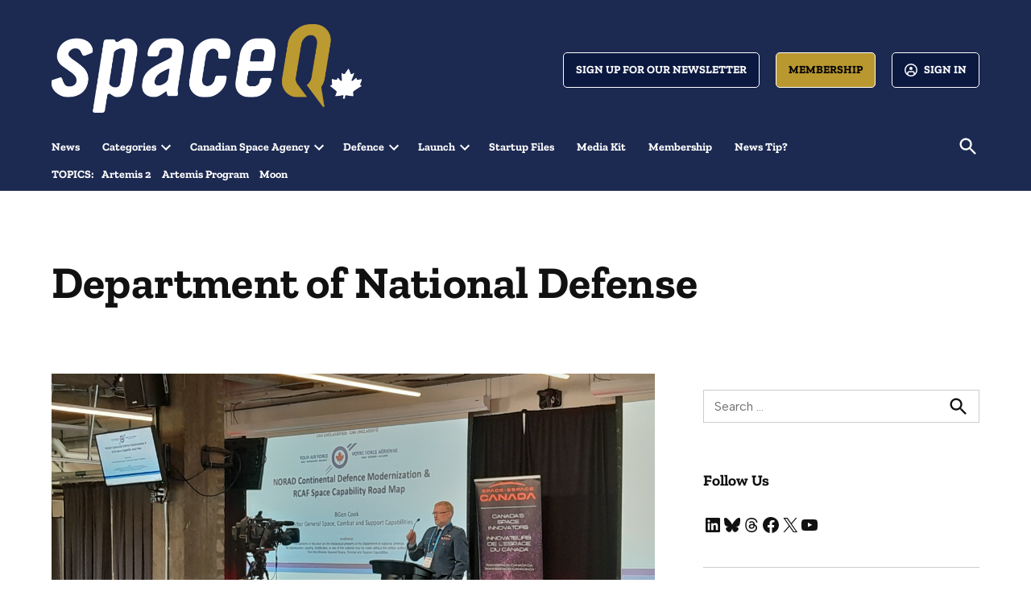

--- FILE ---
content_type: text/html; charset=UTF-8
request_url: https://spaceq.ca/tag/department-of-national-defense/
body_size: 31600
content:
<!doctype html>
<html lang="en-US">
<head>
	<meta charset="UTF-8" />
	<meta name="viewport" content="width=device-width, initial-scale=1" />
	<link rel="profile" href="https://gmpg.org/xfn/11" />
	<meta name='robots' content='index, follow, max-image-preview:large, max-snippet:-1, max-video-preview:-1' />
<link rel='preconnect' href='https://i0.wp.com' >
<!-- Jetpack Site Verification Tags -->
<meta name="google-site-verification" content="n9_u4Cr4rPmJM_sdE3baiLLktSQwu7P7teLMENnA8iI" />

	<!-- This site is optimized with the Yoast SEO Premium plugin v26.6 (Yoast SEO v26.6) - https://yoast.com/wordpress/plugins/seo/ -->
	<title>Department of National Defense Archives - SpaceQ Media Inc.</title><link rel="preload" href="https://i0.wp.com/spaceq.ca/wp-content/uploads/2025/01/SpaceQ-Logo-REV-Gold.png?fit=2945%2C841&amp;ssl=1" as="image" imagesrcset="https://i0.wp.com/spaceq.ca/wp-content/uploads/2025/01/SpaceQ-Logo-REV-Gold.png?w=2945&amp;ssl=1 2945w, https://i0.wp.com/spaceq.ca/wp-content/uploads/2025/01/SpaceQ-Logo-REV-Gold.png?resize=300%2C86&amp;ssl=1 300w, https://i0.wp.com/spaceq.ca/wp-content/uploads/2025/01/SpaceQ-Logo-REV-Gold.png?resize=1024%2C292&amp;ssl=1 1024w, https://i0.wp.com/spaceq.ca/wp-content/uploads/2025/01/SpaceQ-Logo-REV-Gold.png?resize=768%2C219&amp;ssl=1 768w, https://i0.wp.com/spaceq.ca/wp-content/uploads/2025/01/SpaceQ-Logo-REV-Gold.png?resize=1536%2C439&amp;ssl=1 1536w, https://i0.wp.com/spaceq.ca/wp-content/uploads/2025/01/SpaceQ-Logo-REV-Gold.png?resize=2048%2C585&amp;ssl=1 2048w, https://i0.wp.com/spaceq.ca/wp-content/uploads/2025/01/SpaceQ-Logo-REV-Gold.png?resize=1200%2C343&amp;ssl=1 1200w, https://i0.wp.com/spaceq.ca/wp-content/uploads/2025/01/SpaceQ-Logo-REV-Gold.png?resize=1568%2C448&amp;ssl=1 1568w, https://i0.wp.com/spaceq.ca/wp-content/uploads/2025/01/SpaceQ-Logo-REV-Gold.png?resize=2000%2C571&amp;ssl=1 2000w, https://i0.wp.com/spaceq.ca/wp-content/uploads/2025/01/SpaceQ-Logo-REV-Gold.png?resize=400%2C114&amp;ssl=1 400w, https://i0.wp.com/spaceq.ca/wp-content/uploads/2025/01/SpaceQ-Logo-REV-Gold.png?resize=706%2C202&amp;ssl=1 706w, https://i0.wp.com/spaceq.ca/wp-content/uploads/2025/01/SpaceQ-Logo-REV-Gold.png?w=2340&amp;ssl=1 2340w, https://i0.wp.com/spaceq.ca/wp-content/uploads/2025/01/SpaceQ-Logo-REV-Gold.png?fit=2945%2C841&amp;ssl=1&amp;w=370 370w" imagesizes="(max-width: 34.9rem) calc(100vw - 2rem), (max-width: 53rem) calc(8 * (100vw / 12)), (min-width: 53rem) calc(6 * (100vw / 12)), 100vw" fetchpriority="high"><link rel="preload" href="https://i0.wp.com/spaceq.ca/wp-content/uploads/2025/06/RCAF_BGen_Cook_cropped_space_horizon_250604.jpg?resize=1200%2C768&amp;ssl=1" as="image" imagesrcset="https://i0.wp.com/spaceq.ca/wp-content/uploads/2025/06/RCAF_BGen_Cook_cropped_space_horizon_250604.jpg?resize=1200%2C768&amp;ssl=1 1200w, https://i0.wp.com/spaceq.ca/wp-content/uploads/2025/06/RCAF_BGen_Cook_cropped_space_horizon_250604.jpg?resize=1200%2C768&amp;ssl=1&amp;w=370 370w, https://i0.wp.com/spaceq.ca/wp-content/uploads/2025/06/RCAF_BGen_Cook_cropped_space_horizon_250604.jpg?resize=1200%2C768&amp;ssl=1&amp;w=400 400w" imagesizes="(max-width: 34.9rem) calc(100vw - 2rem), (max-width: 53rem) calc(8 * (100vw / 12)), (min-width: 53rem) calc(6 * (100vw / 12)), 100vw" fetchpriority="high"><style id="perfmatters-used-css">:root{--wcm-btn-color:#5c7676;--wcm-btn-hover-color:--wcm-btn-hover-color;}@-webkit-keyframes wcm-spinner{0%{-webkit-transform:rotate(0deg);transform:rotate(0deg);}to{-webkit-transform:rotate(1turn);transform:rotate(1turn);}}@keyframes wcm-spinner{0%{-webkit-transform:rotate(0deg);transform:rotate(0deg);}to{-webkit-transform:rotate(1turn);transform:rotate(1turn);}}#page{overflow:initial !important;}.newspack_global_ad{clear:both;flex:1 1 auto;max-width:100%;}.newspack_global_ad.fixed-height{box-sizing:content-box;padding:16px 0;}.newspack_global_ad.fixed-height>*{margin:0;}.newspack-broadstreet-ad{max-width:100%;}:root{--newspack-listings--background:#fff;--newspack-listings--background-screen:#f1f1f1;--newspack-listings--primary:#36f;--newspack-listings--secondary:#555;--newspack-listings--grey-dark:#1e1e1e;--newspack-listings--grey-medium:#757575;--newspack-listings--grey-light:#ddd;--newspack-listings--border:#ccc;--newspack-listings--border-dark:rgba(0,0,0,.124);--newspack-listings--border-light:hsla(0,0%,100%,.124);--newspack-listings--text-main:#111;--newspack-listings--text-light:#767676;}:root{--newspack-listings--background:#fff;--newspack-listings--background-screen:#f1f1f1;--newspack-listings--primary:#36f;--newspack-listings--secondary:#555;--newspack-listings--grey-dark:#1e1e1e;--newspack-listings--grey-medium:#757575;--newspack-listings--grey-light:#ddd;--newspack-listings--border:#ccc;--newspack-listings--border-dark:rgba(0,0,0,.124);--newspack-listings--border-light:hsla(0,0%,100%,.124);--newspack-listings--text-main:#111;--newspack-listings--text-light:#767676;}</style>
	<link rel="canonical" href="https://spaceq.ca/tag/department-of-national-defense/" />
	<meta property="og:locale" content="en_US" />
	<meta property="og:type" content="article" />
	<meta property="og:title" content="Department of National Defense Archives" />
	<meta property="og:url" content="https://spaceq.ca/tag/department-of-national-defense/" />
	<meta property="og:site_name" content="SpaceQ Media Inc." />
	<meta name="twitter:card" content="summary_large_image" />
	<meta name="twitter:site" content="@canadainspace" />
	<script type="application/ld+json" class="yoast-schema-graph">{"@context":"https://schema.org","@graph":[{"@type":"CollectionPage","@id":"https://spaceq.ca/tag/department-of-national-defense/","url":"https://spaceq.ca/tag/department-of-national-defense/","name":"Department of National Defense Archives - SpaceQ Media Inc.","isPartOf":{"@id":"https://spaceq.ca/#website"},"primaryImageOfPage":{"@id":"https://spaceq.ca/tag/department-of-national-defense/#primaryimage"},"image":{"@id":"https://spaceq.ca/tag/department-of-national-defense/#primaryimage"},"thumbnailUrl":"https://i0.wp.com/spaceq.ca/wp-content/uploads/2025/06/RCAF_BGen_Cook_cropped_space_horizon_250604.jpg?fit=1366%2C768&ssl=1","breadcrumb":{"@id":"https://spaceq.ca/tag/department-of-national-defense/#breadcrumb"},"inLanguage":"en-US"},{"@type":"ImageObject","inLanguage":"en-US","@id":"https://spaceq.ca/tag/department-of-national-defense/#primaryimage","url":"https://i0.wp.com/spaceq.ca/wp-content/uploads/2025/06/RCAF_BGen_Cook_cropped_space_horizon_250604.jpg?fit=1366%2C768&ssl=1","contentUrl":"https://i0.wp.com/spaceq.ca/wp-content/uploads/2025/06/RCAF_BGen_Cook_cropped_space_horizon_250604.jpg?fit=1366%2C768&ssl=1","width":1366,"height":768,"caption":"Brigadier General Brendan Cook, the Royal Canadian Air Force’s Director General of Space, Combat, and Support speaks at the Space Canada Horizon's 2025 conference."},{"@type":"BreadcrumbList","@id":"https://spaceq.ca/tag/department-of-national-defense/#breadcrumb","itemListElement":[{"@type":"ListItem","position":1,"name":"Home","item":"https://spaceq.ca/"},{"@type":"ListItem","position":2,"name":"Department of National Defense"}]},{"@type":"WebSite","@id":"https://spaceq.ca/#website","url":"https://spaceq.ca/","name":"SpaceQ","description":"Space news and analysis.","publisher":{"@id":"https://spaceq.ca/#organization"},"potentialAction":[{"@type":"SearchAction","target":{"@type":"EntryPoint","urlTemplate":"https://spaceq.ca/?s={search_term_string}"},"query-input":{"@type":"PropertyValueSpecification","valueRequired":true,"valueName":"search_term_string"}}],"inLanguage":"en-US"},{"@type":"Organization","@id":"https://spaceq.ca/#organization","name":"SpaceQ Media Inc.","alternateName":"SpaceQ","url":"https://spaceq.ca/","logo":{"@type":"ImageObject","inLanguage":"en-US","@id":"https://spaceq.ca/#/schema/logo/image/","url":"https://i0.wp.com/spaceq.ca/wp-content/uploads/2025/01/SpaceQ-Logo-Gold.png?fit=2945%2C841&ssl=1","contentUrl":"https://i0.wp.com/spaceq.ca/wp-content/uploads/2025/01/SpaceQ-Logo-Gold.png?fit=2945%2C841&ssl=1","width":2945,"height":841,"caption":"SpaceQ Media Inc."},"image":{"@id":"https://spaceq.ca/#/schema/logo/image/"},"sameAs":["https://www.facebook.com/TheSpaceQ/","https://x.com/canadainspace","https://www.linkedin.com/company/spaceqmedia/","https://www.youtube.com/channel/UCyKadQdzwYoF8ndWZV4KkhA"]}]}</script>
	<!-- / Yoast SEO Premium plugin. -->


<link rel='dns-prefetch' href='//flux.broadstreet.ai' />
<link rel='dns-prefetch' href='//cdn.broadstreetads.com' />
<link rel='dns-prefetch' href='//stats.wp.com' />
<link rel='dns-prefetch' href='//cdn.parsely.com' />
<link rel='dns-prefetch' href='//www.googletagmanager.com' />

<link rel='preconnect' href='//c0.wp.com' />
<link rel='preconnect' href='//i0.wp.com' />
<link rel="alternate" type="application/rss+xml" title="SpaceQ Media Inc. &raquo; Feed" href="https://spaceq.ca/feed/" />
<link rel="alternate" type="application/rss+xml" title="SpaceQ Media Inc. &raquo; Comments Feed" href="https://spaceq.ca/comments/feed/" />
<link rel="alternate" type="text/calendar" title="SpaceQ Media Inc. &raquo; iCal Feed" href="https://spaceq.ca/events/?ical=1" />
<link rel="alternate" type="application/rss+xml" title="SpaceQ Media Inc. &raquo; Department of National Defense Tag Feed" href="https://spaceq.ca/tag/department-of-national-defense/feed/" />
<style id='wp-img-auto-sizes-contain-inline-css'>img:is([sizes=auto i],[sizes^="auto," i]){contain-intrinsic-size:3000px 1500px}</style>
<link rel='stylesheet' id='wp-block-library-css' href='https://c0.wp.com/c/6.9/wp-includes/css/dist/block-library/style.min.css' media='all' />
<style id='wp-block-heading-inline-css'>h1:where(.wp-block-heading).has-background,h2:where(.wp-block-heading).has-background,h3:where(.wp-block-heading).has-background,h4:where(.wp-block-heading).has-background,h5:where(.wp-block-heading).has-background,h6:where(.wp-block-heading).has-background{padding:1.25em 2.375em}h1.has-text-align-left[style*=writing-mode]:where([style*=vertical-lr]),h1.has-text-align-right[style*=writing-mode]:where([style*=vertical-rl]),h2.has-text-align-left[style*=writing-mode]:where([style*=vertical-lr]),h2.has-text-align-right[style*=writing-mode]:where([style*=vertical-rl]),h3.has-text-align-left[style*=writing-mode]:where([style*=vertical-lr]),h3.has-text-align-right[style*=writing-mode]:where([style*=vertical-rl]),h4.has-text-align-left[style*=writing-mode]:where([style*=vertical-lr]),h4.has-text-align-right[style*=writing-mode]:where([style*=vertical-rl]),h5.has-text-align-left[style*=writing-mode]:where([style*=vertical-lr]),h5.has-text-align-right[style*=writing-mode]:where([style*=vertical-rl]),h6.has-text-align-left[style*=writing-mode]:where([style*=vertical-lr]),h6.has-text-align-right[style*=writing-mode]:where([style*=vertical-rl]){rotate:180deg}</style>
<style id='wp-block-image-inline-css'>.wp-block-image>a,.wp-block-image>figure>a{display:inline-block}.wp-block-image img{box-sizing:border-box;height:auto;max-width:100%;vertical-align:bottom}@media not (prefers-reduced-motion){.wp-block-image img.hide{visibility:hidden}.wp-block-image img.show{animation:show-content-image .4s}}.wp-block-image[style*=border-radius] img,.wp-block-image[style*=border-radius]>a{border-radius:inherit}.wp-block-image.has-custom-border img{box-sizing:border-box}.wp-block-image.aligncenter{text-align:center}.wp-block-image.alignfull>a,.wp-block-image.alignwide>a{width:100%}.wp-block-image.alignfull img,.wp-block-image.alignwide img{height:auto;width:100%}.wp-block-image .aligncenter,.wp-block-image .alignleft,.wp-block-image .alignright,.wp-block-image.aligncenter,.wp-block-image.alignleft,.wp-block-image.alignright{display:table}.wp-block-image .aligncenter>figcaption,.wp-block-image .alignleft>figcaption,.wp-block-image .alignright>figcaption,.wp-block-image.aligncenter>figcaption,.wp-block-image.alignleft>figcaption,.wp-block-image.alignright>figcaption{caption-side:bottom;display:table-caption}.wp-block-image .alignleft{float:left;margin:.5em 1em .5em 0}.wp-block-image .alignright{float:right;margin:.5em 0 .5em 1em}.wp-block-image .aligncenter{margin-left:auto;margin-right:auto}.wp-block-image :where(figcaption){margin-bottom:1em;margin-top:.5em}.wp-block-image.is-style-circle-mask img{border-radius:9999px}@supports ((-webkit-mask-image:none) or (mask-image:none)) or (-webkit-mask-image:none){.wp-block-image.is-style-circle-mask img{border-radius:0;-webkit-mask-image:url('data:image/svg+xml;utf8,<svg viewBox="0 0 100 100" xmlns="http://www.w3.org/2000/svg"><circle cx="50" cy="50" r="50"/></svg>');mask-image:url('data:image/svg+xml;utf8,<svg viewBox="0 0 100 100" xmlns="http://www.w3.org/2000/svg"><circle cx="50" cy="50" r="50"/></svg>');mask-mode:alpha;-webkit-mask-position:center;mask-position:center;-webkit-mask-repeat:no-repeat;mask-repeat:no-repeat;-webkit-mask-size:contain;mask-size:contain}}:root :where(.wp-block-image.is-style-rounded img,.wp-block-image .is-style-rounded img){border-radius:9999px}.wp-block-image figure{margin:0}.wp-lightbox-container{display:flex;flex-direction:column;position:relative}.wp-lightbox-container img{cursor:zoom-in}.wp-lightbox-container img:hover+button{opacity:1}.wp-lightbox-container button{align-items:center;backdrop-filter:blur(16px) saturate(180%);background-color:#5a5a5a40;border:none;border-radius:4px;cursor:zoom-in;display:flex;height:20px;justify-content:center;opacity:0;padding:0;position:absolute;right:16px;text-align:center;top:16px;width:20px;z-index:100}@media not (prefers-reduced-motion){.wp-lightbox-container button{transition:opacity .2s ease}}.wp-lightbox-container button:focus-visible{outline:3px auto #5a5a5a40;outline:3px auto -webkit-focus-ring-color;outline-offset:3px}.wp-lightbox-container button:hover{cursor:pointer;opacity:1}.wp-lightbox-container button:focus{opacity:1}.wp-lightbox-container button:focus,.wp-lightbox-container button:hover,.wp-lightbox-container button:not(:hover):not(:active):not(.has-background){background-color:#5a5a5a40;border:none}.wp-lightbox-overlay{box-sizing:border-box;cursor:zoom-out;height:100vh;left:0;overflow:hidden;position:fixed;top:0;visibility:hidden;width:100%;z-index:100000}.wp-lightbox-overlay .close-button{align-items:center;cursor:pointer;display:flex;justify-content:center;min-height:40px;min-width:40px;padding:0;position:absolute;right:calc(env(safe-area-inset-right) + 16px);top:calc(env(safe-area-inset-top) + 16px);z-index:5000000}.wp-lightbox-overlay .close-button:focus,.wp-lightbox-overlay .close-button:hover,.wp-lightbox-overlay .close-button:not(:hover):not(:active):not(.has-background){background:none;border:none}.wp-lightbox-overlay .lightbox-image-container{height:var(--wp--lightbox-container-height);left:50%;overflow:hidden;position:absolute;top:50%;transform:translate(-50%,-50%);transform-origin:top left;width:var(--wp--lightbox-container-width);z-index:9999999999}.wp-lightbox-overlay .wp-block-image{align-items:center;box-sizing:border-box;display:flex;height:100%;justify-content:center;margin:0;position:relative;transform-origin:0 0;width:100%;z-index:3000000}.wp-lightbox-overlay .wp-block-image img{height:var(--wp--lightbox-image-height);min-height:var(--wp--lightbox-image-height);min-width:var(--wp--lightbox-image-width);width:var(--wp--lightbox-image-width)}.wp-lightbox-overlay .wp-block-image figcaption{display:none}.wp-lightbox-overlay button{background:none;border:none}.wp-lightbox-overlay .scrim{background-color:#fff;height:100%;opacity:.9;position:absolute;width:100%;z-index:2000000}.wp-lightbox-overlay.active{visibility:visible}@media not (prefers-reduced-motion){.wp-lightbox-overlay.active{animation:turn-on-visibility .25s both}.wp-lightbox-overlay.active img{animation:turn-on-visibility .35s both}.wp-lightbox-overlay.show-closing-animation:not(.active){animation:turn-off-visibility .35s both}.wp-lightbox-overlay.show-closing-animation:not(.active) img{animation:turn-off-visibility .25s both}.wp-lightbox-overlay.zoom.active{animation:none;opacity:1;visibility:visible}.wp-lightbox-overlay.zoom.active .lightbox-image-container{animation:lightbox-zoom-in .4s}.wp-lightbox-overlay.zoom.active .lightbox-image-container img{animation:none}.wp-lightbox-overlay.zoom.active .scrim{animation:turn-on-visibility .4s forwards}.wp-lightbox-overlay.zoom.show-closing-animation:not(.active){animation:none}.wp-lightbox-overlay.zoom.show-closing-animation:not(.active) .lightbox-image-container{animation:lightbox-zoom-out .4s}.wp-lightbox-overlay.zoom.show-closing-animation:not(.active) .lightbox-image-container img{animation:none}.wp-lightbox-overlay.zoom.show-closing-animation:not(.active) .scrim{animation:turn-off-visibility .4s forwards}}@keyframes show-content-image{0%{visibility:hidden}99%{visibility:hidden}to{visibility:visible}}@keyframes turn-on-visibility{0%{opacity:0}to{opacity:1}}@keyframes turn-off-visibility{0%{opacity:1;visibility:visible}99%{opacity:0;visibility:visible}to{opacity:0;visibility:hidden}}@keyframes lightbox-zoom-in{0%{transform:translate(calc((-100vw + var(--wp--lightbox-scrollbar-width))/2 + var(--wp--lightbox-initial-left-position)),calc(-50vh + var(--wp--lightbox-initial-top-position))) scale(var(--wp--lightbox-scale))}to{transform:translate(-50%,-50%) scale(1)}}@keyframes lightbox-zoom-out{0%{transform:translate(-50%,-50%) scale(1);visibility:visible}99%{visibility:visible}to{transform:translate(calc((-100vw + var(--wp--lightbox-scrollbar-width))/2 + var(--wp--lightbox-initial-left-position)),calc(-50vh + var(--wp--lightbox-initial-top-position))) scale(var(--wp--lightbox-scale));visibility:hidden}}</style>
<style id='wp-block-image-theme-inline-css'>:root :where(.wp-block-image figcaption){color:#555;font-size:13px;text-align:center}.is-dark-theme :root :where(.wp-block-image figcaption){color:#ffffffa6}.wp-block-image{margin:0 0 1em}</style>
<style id='wp-block-latest-posts-inline-css'>.wp-block-latest-posts{box-sizing:border-box}.wp-block-latest-posts.alignleft{margin-right:2em}.wp-block-latest-posts.alignright{margin-left:2em}.wp-block-latest-posts.wp-block-latest-posts__list{list-style:none}.wp-block-latest-posts.wp-block-latest-posts__list li{clear:both;overflow-wrap:break-word}.wp-block-latest-posts.is-grid{display:flex;flex-wrap:wrap}.wp-block-latest-posts.is-grid li{margin:0 1.25em 1.25em 0;width:100%}@media (min-width:600px){.wp-block-latest-posts.columns-2 li{width:calc(50% - .625em)}.wp-block-latest-posts.columns-2 li:nth-child(2n){margin-right:0}.wp-block-latest-posts.columns-3 li{width:calc(33.33333% - .83333em)}.wp-block-latest-posts.columns-3 li:nth-child(3n){margin-right:0}.wp-block-latest-posts.columns-4 li{width:calc(25% - .9375em)}.wp-block-latest-posts.columns-4 li:nth-child(4n){margin-right:0}.wp-block-latest-posts.columns-5 li{width:calc(20% - 1em)}.wp-block-latest-posts.columns-5 li:nth-child(5n){margin-right:0}.wp-block-latest-posts.columns-6 li{width:calc(16.66667% - 1.04167em)}.wp-block-latest-posts.columns-6 li:nth-child(6n){margin-right:0}}:root :where(.wp-block-latest-posts.is-grid){padding:0}:root :where(.wp-block-latest-posts.wp-block-latest-posts__list){padding-left:0}.wp-block-latest-posts__post-author,.wp-block-latest-posts__post-date{display:block;font-size:.8125em}.wp-block-latest-posts__post-excerpt,.wp-block-latest-posts__post-full-content{margin-bottom:1em;margin-top:.5em}.wp-block-latest-posts__featured-image a{display:inline-block}.wp-block-latest-posts__featured-image img{height:auto;max-width:100%;width:auto}.wp-block-latest-posts__featured-image.alignleft{float:left;margin-right:1em}.wp-block-latest-posts__featured-image.alignright{float:right;margin-left:1em}.wp-block-latest-posts__featured-image.aligncenter{margin-bottom:1em;text-align:center}</style>
<style id='wp-block-group-inline-css'>.wp-block-group{box-sizing:border-box}:where(.wp-block-group.wp-block-group-is-layout-constrained){position:relative}</style>
<style id='wp-block-group-theme-inline-css'>:where(.wp-block-group.has-background){padding:1.25em 2.375em}</style>
<style id='wp-block-paragraph-inline-css'>.is-small-text{font-size:.875em}.is-regular-text{font-size:1em}.is-large-text{font-size:2.25em}.is-larger-text{font-size:3em}.has-drop-cap:not(:focus):first-letter{float:left;font-size:8.4em;font-style:normal;font-weight:100;line-height:.68;margin:.05em .1em 0 0;text-transform:uppercase}body.rtl .has-drop-cap:not(:focus):first-letter{float:none;margin-left:.1em}p.has-drop-cap.has-background{overflow:hidden}:root :where(p.has-background){padding:1.25em 2.375em}:where(p.has-text-color:not(.has-link-color)) a{color:inherit}p.has-text-align-left[style*="writing-mode:vertical-lr"],p.has-text-align-right[style*="writing-mode:vertical-rl"]{rotate:180deg}</style>
<style id='wp-block-separator-inline-css'>@charset "UTF-8";.wp-block-separator{border:none;border-top:2px solid}:root :where(.wp-block-separator.is-style-dots){height:auto;line-height:1;text-align:center}:root :where(.wp-block-separator.is-style-dots):before{color:currentColor;content:"···";font-family:serif;font-size:1.5em;letter-spacing:2em;padding-left:2em}.wp-block-separator.is-style-dots{background:none!important;border:none!important}</style>
<style id='wp-block-separator-theme-inline-css'>.wp-block-separator.has-css-opacity{opacity:.4}.wp-block-separator{border:none;border-bottom:2px solid;margin-left:auto;margin-right:auto}.wp-block-separator.has-alpha-channel-opacity{opacity:1}.wp-block-separator:not(.is-style-wide):not(.is-style-dots){width:100px}.wp-block-separator.has-background:not(.is-style-dots){border-bottom:none;height:1px}.wp-block-separator.has-background:not(.is-style-wide):not(.is-style-dots){height:2px}</style>
<style id='wp-block-social-links-inline-css'>.wp-block-social-links{background:none;box-sizing:border-box;margin-left:0;padding-left:0;padding-right:0;text-indent:0}.wp-block-social-links .wp-social-link a,.wp-block-social-links .wp-social-link a:hover{border-bottom:0;box-shadow:none;text-decoration:none}.wp-block-social-links .wp-social-link svg{height:1em;width:1em}.wp-block-social-links .wp-social-link span:not(.screen-reader-text){font-size:.65em;margin-left:.5em;margin-right:.5em}.wp-block-social-links.has-small-icon-size{font-size:16px}.wp-block-social-links,.wp-block-social-links.has-normal-icon-size{font-size:24px}.wp-block-social-links.has-large-icon-size{font-size:36px}.wp-block-social-links.has-huge-icon-size{font-size:48px}.wp-block-social-links.aligncenter{display:flex;justify-content:center}.wp-block-social-links.alignright{justify-content:flex-end}.wp-block-social-link{border-radius:9999px;display:block}@media not (prefers-reduced-motion){.wp-block-social-link{transition:transform .1s ease}}.wp-block-social-link{height:auto}.wp-block-social-link a{align-items:center;display:flex;line-height:0}.wp-block-social-link:hover{transform:scale(1.1)}.wp-block-social-links .wp-block-social-link.wp-social-link{display:inline-block;margin:0;padding:0}.wp-block-social-links .wp-block-social-link.wp-social-link .wp-block-social-link-anchor,.wp-block-social-links .wp-block-social-link.wp-social-link .wp-block-social-link-anchor svg,.wp-block-social-links .wp-block-social-link.wp-social-link .wp-block-social-link-anchor:active,.wp-block-social-links .wp-block-social-link.wp-social-link .wp-block-social-link-anchor:hover,.wp-block-social-links .wp-block-social-link.wp-social-link .wp-block-social-link-anchor:visited{color:currentColor;fill:currentColor}:where(.wp-block-social-links:not(.is-style-logos-only)) .wp-social-link{background-color:#f0f0f0;color:#444}:where(.wp-block-social-links:not(.is-style-logos-only)) .wp-social-link-amazon{background-color:#f90;color:#fff}:where(.wp-block-social-links:not(.is-style-logos-only)) .wp-social-link-bandcamp{background-color:#1ea0c3;color:#fff}:where(.wp-block-social-links:not(.is-style-logos-only)) .wp-social-link-behance{background-color:#0757fe;color:#fff}:where(.wp-block-social-links:not(.is-style-logos-only)) .wp-social-link-bluesky{background-color:#0a7aff;color:#fff}:where(.wp-block-social-links:not(.is-style-logos-only)) .wp-social-link-codepen{background-color:#1e1f26;color:#fff}:where(.wp-block-social-links:not(.is-style-logos-only)) .wp-social-link-deviantart{background-color:#02e49b;color:#fff}:where(.wp-block-social-links:not(.is-style-logos-only)) .wp-social-link-discord{background-color:#5865f2;color:#fff}:where(.wp-block-social-links:not(.is-style-logos-only)) .wp-social-link-dribbble{background-color:#e94c89;color:#fff}:where(.wp-block-social-links:not(.is-style-logos-only)) .wp-social-link-dropbox{background-color:#4280ff;color:#fff}:where(.wp-block-social-links:not(.is-style-logos-only)) .wp-social-link-etsy{background-color:#f45800;color:#fff}:where(.wp-block-social-links:not(.is-style-logos-only)) .wp-social-link-facebook{background-color:#0866ff;color:#fff}:where(.wp-block-social-links:not(.is-style-logos-only)) .wp-social-link-fivehundredpx{background-color:#000;color:#fff}:where(.wp-block-social-links:not(.is-style-logos-only)) .wp-social-link-flickr{background-color:#0461dd;color:#fff}:where(.wp-block-social-links:not(.is-style-logos-only)) .wp-social-link-foursquare{background-color:#e65678;color:#fff}:where(.wp-block-social-links:not(.is-style-logos-only)) .wp-social-link-github{background-color:#24292d;color:#fff}:where(.wp-block-social-links:not(.is-style-logos-only)) .wp-social-link-goodreads{background-color:#eceadd;color:#382110}:where(.wp-block-social-links:not(.is-style-logos-only)) .wp-social-link-google{background-color:#ea4434;color:#fff}:where(.wp-block-social-links:not(.is-style-logos-only)) .wp-social-link-gravatar{background-color:#1d4fc4;color:#fff}:where(.wp-block-social-links:not(.is-style-logos-only)) .wp-social-link-instagram{background-color:#f00075;color:#fff}:where(.wp-block-social-links:not(.is-style-logos-only)) .wp-social-link-lastfm{background-color:#e21b24;color:#fff}:where(.wp-block-social-links:not(.is-style-logos-only)) .wp-social-link-linkedin{background-color:#0d66c2;color:#fff}:where(.wp-block-social-links:not(.is-style-logos-only)) .wp-social-link-mastodon{background-color:#3288d4;color:#fff}:where(.wp-block-social-links:not(.is-style-logos-only)) .wp-social-link-medium{background-color:#000;color:#fff}:where(.wp-block-social-links:not(.is-style-logos-only)) .wp-social-link-meetup{background-color:#f6405f;color:#fff}:where(.wp-block-social-links:not(.is-style-logos-only)) .wp-social-link-patreon{background-color:#000;color:#fff}:where(.wp-block-social-links:not(.is-style-logos-only)) .wp-social-link-pinterest{background-color:#e60122;color:#fff}:where(.wp-block-social-links:not(.is-style-logos-only)) .wp-social-link-pocket{background-color:#ef4155;color:#fff}:where(.wp-block-social-links:not(.is-style-logos-only)) .wp-social-link-reddit{background-color:#ff4500;color:#fff}:where(.wp-block-social-links:not(.is-style-logos-only)) .wp-social-link-skype{background-color:#0478d7;color:#fff}:where(.wp-block-social-links:not(.is-style-logos-only)) .wp-social-link-snapchat{background-color:#fefc00;color:#fff;stroke:#000}:where(.wp-block-social-links:not(.is-style-logos-only)) .wp-social-link-soundcloud{background-color:#ff5600;color:#fff}:where(.wp-block-social-links:not(.is-style-logos-only)) .wp-social-link-spotify{background-color:#1bd760;color:#fff}:where(.wp-block-social-links:not(.is-style-logos-only)) .wp-social-link-telegram{background-color:#2aabee;color:#fff}:where(.wp-block-social-links:not(.is-style-logos-only)) .wp-social-link-threads{background-color:#000;color:#fff}:where(.wp-block-social-links:not(.is-style-logos-only)) .wp-social-link-tiktok{background-color:#000;color:#fff}:where(.wp-block-social-links:not(.is-style-logos-only)) .wp-social-link-tumblr{background-color:#011835;color:#fff}:where(.wp-block-social-links:not(.is-style-logos-only)) .wp-social-link-twitch{background-color:#6440a4;color:#fff}:where(.wp-block-social-links:not(.is-style-logos-only)) .wp-social-link-twitter{background-color:#1da1f2;color:#fff}:where(.wp-block-social-links:not(.is-style-logos-only)) .wp-social-link-vimeo{background-color:#1eb7ea;color:#fff}:where(.wp-block-social-links:not(.is-style-logos-only)) .wp-social-link-vk{background-color:#4680c2;color:#fff}:where(.wp-block-social-links:not(.is-style-logos-only)) .wp-social-link-wordpress{background-color:#3499cd;color:#fff}:where(.wp-block-social-links:not(.is-style-logos-only)) .wp-social-link-whatsapp{background-color:#25d366;color:#fff}:where(.wp-block-social-links:not(.is-style-logos-only)) .wp-social-link-x{background-color:#000;color:#fff}:where(.wp-block-social-links:not(.is-style-logos-only)) .wp-social-link-yelp{background-color:#d32422;color:#fff}:where(.wp-block-social-links:not(.is-style-logos-only)) .wp-social-link-youtube{background-color:red;color:#fff}:where(.wp-block-social-links.is-style-logos-only) .wp-social-link{background:none}:where(.wp-block-social-links.is-style-logos-only) .wp-social-link svg{height:1.25em;width:1.25em}:where(.wp-block-social-links.is-style-logos-only) .wp-social-link-amazon{color:#f90}:where(.wp-block-social-links.is-style-logos-only) .wp-social-link-bandcamp{color:#1ea0c3}:where(.wp-block-social-links.is-style-logos-only) .wp-social-link-behance{color:#0757fe}:where(.wp-block-social-links.is-style-logos-only) .wp-social-link-bluesky{color:#0a7aff}:where(.wp-block-social-links.is-style-logos-only) .wp-social-link-codepen{color:#1e1f26}:where(.wp-block-social-links.is-style-logos-only) .wp-social-link-deviantart{color:#02e49b}:where(.wp-block-social-links.is-style-logos-only) .wp-social-link-discord{color:#5865f2}:where(.wp-block-social-links.is-style-logos-only) .wp-social-link-dribbble{color:#e94c89}:where(.wp-block-social-links.is-style-logos-only) .wp-social-link-dropbox{color:#4280ff}:where(.wp-block-social-links.is-style-logos-only) .wp-social-link-etsy{color:#f45800}:where(.wp-block-social-links.is-style-logos-only) .wp-social-link-facebook{color:#0866ff}:where(.wp-block-social-links.is-style-logos-only) .wp-social-link-fivehundredpx{color:#000}:where(.wp-block-social-links.is-style-logos-only) .wp-social-link-flickr{color:#0461dd}:where(.wp-block-social-links.is-style-logos-only) .wp-social-link-foursquare{color:#e65678}:where(.wp-block-social-links.is-style-logos-only) .wp-social-link-github{color:#24292d}:where(.wp-block-social-links.is-style-logos-only) .wp-social-link-goodreads{color:#382110}:where(.wp-block-social-links.is-style-logos-only) .wp-social-link-google{color:#ea4434}:where(.wp-block-social-links.is-style-logos-only) .wp-social-link-gravatar{color:#1d4fc4}:where(.wp-block-social-links.is-style-logos-only) .wp-social-link-instagram{color:#f00075}:where(.wp-block-social-links.is-style-logos-only) .wp-social-link-lastfm{color:#e21b24}:where(.wp-block-social-links.is-style-logos-only) .wp-social-link-linkedin{color:#0d66c2}:where(.wp-block-social-links.is-style-logos-only) .wp-social-link-mastodon{color:#3288d4}:where(.wp-block-social-links.is-style-logos-only) .wp-social-link-medium{color:#000}:where(.wp-block-social-links.is-style-logos-only) .wp-social-link-meetup{color:#f6405f}:where(.wp-block-social-links.is-style-logos-only) .wp-social-link-patreon{color:#000}:where(.wp-block-social-links.is-style-logos-only) .wp-social-link-pinterest{color:#e60122}:where(.wp-block-social-links.is-style-logos-only) .wp-social-link-pocket{color:#ef4155}:where(.wp-block-social-links.is-style-logos-only) .wp-social-link-reddit{color:#ff4500}:where(.wp-block-social-links.is-style-logos-only) .wp-social-link-skype{color:#0478d7}:where(.wp-block-social-links.is-style-logos-only) .wp-social-link-snapchat{color:#fff;stroke:#000}:where(.wp-block-social-links.is-style-logos-only) .wp-social-link-soundcloud{color:#ff5600}:where(.wp-block-social-links.is-style-logos-only) .wp-social-link-spotify{color:#1bd760}:where(.wp-block-social-links.is-style-logos-only) .wp-social-link-telegram{color:#2aabee}:where(.wp-block-social-links.is-style-logos-only) .wp-social-link-threads{color:#000}:where(.wp-block-social-links.is-style-logos-only) .wp-social-link-tiktok{color:#000}:where(.wp-block-social-links.is-style-logos-only) .wp-social-link-tumblr{color:#011835}:where(.wp-block-social-links.is-style-logos-only) .wp-social-link-twitch{color:#6440a4}:where(.wp-block-social-links.is-style-logos-only) .wp-social-link-twitter{color:#1da1f2}:where(.wp-block-social-links.is-style-logos-only) .wp-social-link-vimeo{color:#1eb7ea}:where(.wp-block-social-links.is-style-logos-only) .wp-social-link-vk{color:#4680c2}:where(.wp-block-social-links.is-style-logos-only) .wp-social-link-whatsapp{color:#25d366}:where(.wp-block-social-links.is-style-logos-only) .wp-social-link-wordpress{color:#3499cd}:where(.wp-block-social-links.is-style-logos-only) .wp-social-link-x{color:#000}:where(.wp-block-social-links.is-style-logos-only) .wp-social-link-yelp{color:#d32422}:where(.wp-block-social-links.is-style-logos-only) .wp-social-link-youtube{color:red}.wp-block-social-links.is-style-pill-shape .wp-social-link{width:auto}:root :where(.wp-block-social-links .wp-social-link a){padding:.25em}:root :where(.wp-block-social-links.is-style-logos-only .wp-social-link a){padding:0}:root :where(.wp-block-social-links.is-style-pill-shape .wp-social-link a){padding-left:.6666666667em;padding-right:.6666666667em}.wp-block-social-links:not(.has-icon-color):not(.has-icon-background-color) .wp-social-link-snapchat .wp-block-social-link-label{color:#000}</style>
<style id='global-styles-inline-css'>:root{--wp--preset--aspect-ratio--square: 1;--wp--preset--aspect-ratio--4-3: 4/3;--wp--preset--aspect-ratio--3-4: 3/4;--wp--preset--aspect-ratio--3-2: 3/2;--wp--preset--aspect-ratio--2-3: 2/3;--wp--preset--aspect-ratio--16-9: 16/9;--wp--preset--aspect-ratio--9-16: 9/16;--wp--preset--color--black: #000000;--wp--preset--color--cyan-bluish-gray: #abb8c3;--wp--preset--color--white: #FFFFFF;--wp--preset--color--pale-pink: #f78da7;--wp--preset--color--vivid-red: #cf2e2e;--wp--preset--color--luminous-vivid-orange: #ff6900;--wp--preset--color--luminous-vivid-amber: #fcb900;--wp--preset--color--light-green-cyan: #7bdcb5;--wp--preset--color--vivid-green-cyan: #00d084;--wp--preset--color--pale-cyan-blue: #8ed1fc;--wp--preset--color--vivid-cyan-blue: #0693e3;--wp--preset--color--vivid-purple: #9b51e0;--wp--preset--color--primary: #1c2951;--wp--preset--color--primary-variation: #000129;--wp--preset--color--secondary: #b99830;--wp--preset--color--secondary-variation: #917008;--wp--preset--color--dark-gray: #111111;--wp--preset--color--medium-gray: #767676;--wp--preset--color--light-gray: #EEEEEE;--wp--preset--gradient--vivid-cyan-blue-to-vivid-purple: linear-gradient(135deg,rgb(6,147,227) 0%,rgb(155,81,224) 100%);--wp--preset--gradient--light-green-cyan-to-vivid-green-cyan: linear-gradient(135deg,rgb(122,220,180) 0%,rgb(0,208,130) 100%);--wp--preset--gradient--luminous-vivid-amber-to-luminous-vivid-orange: linear-gradient(135deg,rgb(252,185,0) 0%,rgb(255,105,0) 100%);--wp--preset--gradient--luminous-vivid-orange-to-vivid-red: linear-gradient(135deg,rgb(255,105,0) 0%,rgb(207,46,46) 100%);--wp--preset--gradient--very-light-gray-to-cyan-bluish-gray: linear-gradient(135deg,rgb(238,238,238) 0%,rgb(169,184,195) 100%);--wp--preset--gradient--cool-to-warm-spectrum: linear-gradient(135deg,rgb(74,234,220) 0%,rgb(151,120,209) 20%,rgb(207,42,186) 40%,rgb(238,44,130) 60%,rgb(251,105,98) 80%,rgb(254,248,76) 100%);--wp--preset--gradient--blush-light-purple: linear-gradient(135deg,rgb(255,206,236) 0%,rgb(152,150,240) 100%);--wp--preset--gradient--blush-bordeaux: linear-gradient(135deg,rgb(254,205,165) 0%,rgb(254,45,45) 50%,rgb(107,0,62) 100%);--wp--preset--gradient--luminous-dusk: linear-gradient(135deg,rgb(255,203,112) 0%,rgb(199,81,192) 50%,rgb(65,88,208) 100%);--wp--preset--gradient--pale-ocean: linear-gradient(135deg,rgb(255,245,203) 0%,rgb(182,227,212) 50%,rgb(51,167,181) 100%);--wp--preset--gradient--electric-grass: linear-gradient(135deg,rgb(202,248,128) 0%,rgb(113,206,126) 100%);--wp--preset--gradient--midnight: linear-gradient(135deg,rgb(2,3,129) 0%,rgb(40,116,252) 100%);--wp--preset--gradient--grad-1: linear-gradient( 135deg,rgb( 28,41,81) 0%,rgb( 0,1,41) 100% );--wp--preset--gradient--grad-2: linear-gradient( 135deg,rgb( 185,152,48) 0%,rgb( 145,112,8) 100% );--wp--preset--gradient--grad-3: linear-gradient( 135deg,rgb( 17,17,17 ) 0%,rgb( 85,85,85 ) 100% );--wp--preset--gradient--grad-4: linear-gradient( 135deg,rgb( 68,68,68 ) 0%,rgb( 136,136,136 ) 100% );--wp--preset--gradient--grad-5: linear-gradient( 135deg,rgb( 119,119,119 ) 0%,rgb( 221,221,221 ) 100% );--wp--preset--gradient--grad-6: linear-gradient( 135deg,rgb( 221,221,221 ) 0%,rgb( 255,255,255 ) 100% );--wp--preset--font-size--small: 16px;--wp--preset--font-size--medium: 20px;--wp--preset--font-size--large: 36px;--wp--preset--font-size--x-large: 42px;--wp--preset--font-size--normal: 20px;--wp--preset--font-size--huge: 44px;--wp--preset--spacing--20: 0.44rem;--wp--preset--spacing--30: 0.67rem;--wp--preset--spacing--40: 1rem;--wp--preset--spacing--50: 1.5rem;--wp--preset--spacing--60: 2.25rem;--wp--preset--spacing--70: 3.38rem;--wp--preset--spacing--80: 5.06rem;--wp--preset--shadow--natural: 6px 6px 9px rgba(0,0,0,0.2);--wp--preset--shadow--deep: 12px 12px 50px rgba(0,0,0,0.4);--wp--preset--shadow--sharp: 6px 6px 0px rgba(0,0,0,0.2);--wp--preset--shadow--outlined: 6px 6px 0px -3px rgb(255,255,255),6px 6px rgb(0,0,0);--wp--preset--shadow--crisp: 6px 6px 0px rgb(0,0,0);}:where(.is-layout-flex){gap: 0.5em;}:where(.is-layout-grid){gap: 0.5em;}body .is-layout-flex{display: flex;}.is-layout-flex{flex-wrap: wrap;align-items: center;}.is-layout-flex > :is(*,div){margin: 0;}body .is-layout-grid{display: grid;}.is-layout-grid > :is(*,div){margin: 0;}:where(.wp-block-columns.is-layout-flex){gap: 2em;}:where(.wp-block-columns.is-layout-grid){gap: 2em;}:where(.wp-block-post-template.is-layout-flex){gap: 1.25em;}:where(.wp-block-post-template.is-layout-grid){gap: 1.25em;}.has-black-color{color: var(--wp--preset--color--black) !important;}.has-cyan-bluish-gray-color{color: var(--wp--preset--color--cyan-bluish-gray) !important;}.has-white-color{color: var(--wp--preset--color--white) !important;}.has-pale-pink-color{color: var(--wp--preset--color--pale-pink) !important;}.has-vivid-red-color{color: var(--wp--preset--color--vivid-red) !important;}.has-luminous-vivid-orange-color{color: var(--wp--preset--color--luminous-vivid-orange) !important;}.has-luminous-vivid-amber-color{color: var(--wp--preset--color--luminous-vivid-amber) !important;}.has-light-green-cyan-color{color: var(--wp--preset--color--light-green-cyan) !important;}.has-vivid-green-cyan-color{color: var(--wp--preset--color--vivid-green-cyan) !important;}.has-pale-cyan-blue-color{color: var(--wp--preset--color--pale-cyan-blue) !important;}.has-vivid-cyan-blue-color{color: var(--wp--preset--color--vivid-cyan-blue) !important;}.has-vivid-purple-color{color: var(--wp--preset--color--vivid-purple) !important;}.has-black-background-color{background-color: var(--wp--preset--color--black) !important;}.has-cyan-bluish-gray-background-color{background-color: var(--wp--preset--color--cyan-bluish-gray) !important;}.has-white-background-color{background-color: var(--wp--preset--color--white) !important;}.has-pale-pink-background-color{background-color: var(--wp--preset--color--pale-pink) !important;}.has-vivid-red-background-color{background-color: var(--wp--preset--color--vivid-red) !important;}.has-luminous-vivid-orange-background-color{background-color: var(--wp--preset--color--luminous-vivid-orange) !important;}.has-luminous-vivid-amber-background-color{background-color: var(--wp--preset--color--luminous-vivid-amber) !important;}.has-light-green-cyan-background-color{background-color: var(--wp--preset--color--light-green-cyan) !important;}.has-vivid-green-cyan-background-color{background-color: var(--wp--preset--color--vivid-green-cyan) !important;}.has-pale-cyan-blue-background-color{background-color: var(--wp--preset--color--pale-cyan-blue) !important;}.has-vivid-cyan-blue-background-color{background-color: var(--wp--preset--color--vivid-cyan-blue) !important;}.has-vivid-purple-background-color{background-color: var(--wp--preset--color--vivid-purple) !important;}.has-black-border-color{border-color: var(--wp--preset--color--black) !important;}.has-cyan-bluish-gray-border-color{border-color: var(--wp--preset--color--cyan-bluish-gray) !important;}.has-white-border-color{border-color: var(--wp--preset--color--white) !important;}.has-pale-pink-border-color{border-color: var(--wp--preset--color--pale-pink) !important;}.has-vivid-red-border-color{border-color: var(--wp--preset--color--vivid-red) !important;}.has-luminous-vivid-orange-border-color{border-color: var(--wp--preset--color--luminous-vivid-orange) !important;}.has-luminous-vivid-amber-border-color{border-color: var(--wp--preset--color--luminous-vivid-amber) !important;}.has-light-green-cyan-border-color{border-color: var(--wp--preset--color--light-green-cyan) !important;}.has-vivid-green-cyan-border-color{border-color: var(--wp--preset--color--vivid-green-cyan) !important;}.has-pale-cyan-blue-border-color{border-color: var(--wp--preset--color--pale-cyan-blue) !important;}.has-vivid-cyan-blue-border-color{border-color: var(--wp--preset--color--vivid-cyan-blue) !important;}.has-vivid-purple-border-color{border-color: var(--wp--preset--color--vivid-purple) !important;}.has-vivid-cyan-blue-to-vivid-purple-gradient-background{background: var(--wp--preset--gradient--vivid-cyan-blue-to-vivid-purple) !important;}.has-light-green-cyan-to-vivid-green-cyan-gradient-background{background: var(--wp--preset--gradient--light-green-cyan-to-vivid-green-cyan) !important;}.has-luminous-vivid-amber-to-luminous-vivid-orange-gradient-background{background: var(--wp--preset--gradient--luminous-vivid-amber-to-luminous-vivid-orange) !important;}.has-luminous-vivid-orange-to-vivid-red-gradient-background{background: var(--wp--preset--gradient--luminous-vivid-orange-to-vivid-red) !important;}.has-very-light-gray-to-cyan-bluish-gray-gradient-background{background: var(--wp--preset--gradient--very-light-gray-to-cyan-bluish-gray) !important;}.has-cool-to-warm-spectrum-gradient-background{background: var(--wp--preset--gradient--cool-to-warm-spectrum) !important;}.has-blush-light-purple-gradient-background{background: var(--wp--preset--gradient--blush-light-purple) !important;}.has-blush-bordeaux-gradient-background{background: var(--wp--preset--gradient--blush-bordeaux) !important;}.has-luminous-dusk-gradient-background{background: var(--wp--preset--gradient--luminous-dusk) !important;}.has-pale-ocean-gradient-background{background: var(--wp--preset--gradient--pale-ocean) !important;}.has-electric-grass-gradient-background{background: var(--wp--preset--gradient--electric-grass) !important;}.has-midnight-gradient-background{background: var(--wp--preset--gradient--midnight) !important;}.has-small-font-size{font-size: var(--wp--preset--font-size--small) !important;}.has-medium-font-size{font-size: var(--wp--preset--font-size--medium) !important;}.has-large-font-size{font-size: var(--wp--preset--font-size--large) !important;}.has-x-large-font-size{font-size: var(--wp--preset--font-size--x-large) !important;}</style>

<style id='classic-theme-styles-inline-css'>.wp-block-button__link{color:#fff;background-color:#32373c;border-radius:9999px;box-shadow:none;text-decoration:none;padding:calc(.667em + 2px) calc(1.333em + 2px);font-size:1.125em}.wp-block-file__button{background:#32373c;color:#fff;text-decoration:none}</style>
<link rel="stylesheet" id="newspack-ads-media-kit-frontend-css" media="all" data-pmdelayedstyle="https://spaceq.ca/wp-content/plugins/newspack-ads/dist/media-kit-frontend.css?ver=1764006601">
<link rel="stylesheet" id="newspack-ads-frontend-css" media="all" data-pmdelayedstyle="https://spaceq.ca/wp-content/plugins/newspack-ads/includes/../dist/frontend.css?ver=33bf52d469a9bc142086">
<link rel='stylesheet' id='newspack-blocks-block-styles-stylesheet-css' href='https://spaceq.ca/wp-content/plugins/newspack-blocks/dist/block_styles.css?ver=4.19.0' media='all' />
<link rel="stylesheet" id="newspack-listings-archives-css" media="all" data-pmdelayedstyle="https://spaceq.ca/wp-content/plugins/newspack-listings/dist/archives.css?ver=3.5.0">
<link rel="stylesheet" id="newspack-listings-curated-list-css" media="all" data-pmdelayedstyle="https://spaceq.ca/wp-content/plugins/newspack-listings/dist/curated-list.css?ver=3.5.0">
<link rel="stylesheet" id="foundation-events-styles-css" media="all" data-pmdelayedstyle="https://spaceq.ca/wp-content/plugins/newspack-manager/includes/foundation/events/styles.css?ver=1765982946">
<link rel="stylesheet" id="foundation-locations-styles-css" media="all" data-pmdelayedstyle="https://spaceq.ca/wp-content/plugins/newspack-manager/includes/foundation/locations/styles.css?ver=1765982946">
<link rel="stylesheet" id="foundation-movies-styles-css" media="all" data-pmdelayedstyle="https://spaceq.ca/wp-content/plugins/newspack-manager/includes/foundation/movies/styles.css?ver=1765982946">
<link rel='stylesheet' id='newspack-newsletters-subscriptions-css' href='https://spaceq.ca/wp-content/plugins/newspack-newsletters/includes/../dist/subscriptions.css?ver=1766009750' media='all' />
<link rel='stylesheet' id='wp-components-css' href='https://c0.wp.com/c/6.9/wp-includes/css/dist/components/style.min.css' media='all' />
<link rel='stylesheet' id='newspack-commons-css' href='https://spaceq.ca/wp-content/plugins/newspack-plugin/dist/commons.css?ver=6.27.4' media='all' />
<link rel='stylesheet' id='newspack-reader-auth-css' href='https://spaceq.ca/wp-content/plugins/newspack-plugin/dist/reader-auth.css?ver=6.27.4' media='all' />
<link rel='stylesheet' id='newspack-recaptcha-css' href='https://spaceq.ca/wp-content/plugins/newspack-plugin/dist/other-scripts/recaptcha.css?ver=6.27.4' media='all' />
<link rel='stylesheet' id='newspack-reader-registration-block-css' href='https://spaceq.ca/wp-content/plugins/newspack-plugin/dist/reader-registration-block.css?ver=6.27.4' media='all' />
<link rel='stylesheet' id='newspack-corrections-single-css' href='https://spaceq.ca/wp-content/plugins/newspack-plugin/dist/other-scripts/corrections.css?ver=6.27.4' media='all' />
<link rel='stylesheet' id='newspack-content_gate-block-patterns-css' href='https://spaceq.ca/wp-content/plugins/newspack-plugin/dist/content-gate-block-patterns.css?ver=6.27.4' media='all' />
<link rel='stylesheet' id='newspack-ui-css' href='https://spaceq.ca/wp-content/plugins/newspack-plugin/dist/newspack-ui.css?ver=6.27.4' media='all' />
<link rel='stylesheet' id='newspack-popups-view-css' href='https://spaceq.ca/wp-content/plugins/newspack-popups/includes/../dist/view.css?ver=1765202952' media='all' />
<link rel="stylesheet" id="jetpack-instant-search-css" media="all" data-pmdelayedstyle="https://spaceq.ca/wp-content/plugins/jetpack/jetpack_vendor/automattic/jetpack-search/build/instant-search/jp-search.chunk-main-payload.css?minify=false&#038;ver=62e24c826fcd11ccbe81">
<link rel="stylesheet" id="wc-memberships-frontend-css" media="all" data-pmdelayedstyle="https://spaceq.ca/wp-content/plugins/woocommerce-memberships/assets/css/frontend/wc-memberships-frontend.min.css?ver=1.27.4">
<link rel='stylesheet' id='newspack-style-css' href='https://spaceq.ca/wp-content/themes/newspack-theme/style.css?ver=2.15.3' media='all' />
<link rel='stylesheet' id='newspack-print-style-css' href='https://spaceq.ca/wp-content/themes/newspack-theme/styles/print.css?ver=2.15.3' media='print' />
<link rel='stylesheet' id='newspack-font-import-css' href='https://spaceq.ca/wp-content/cache/perfmatters/spaceq.ca/fonts/ccbb971be998.google-fonts.min.css' media='all' />
<link rel='stylesheet' id='newspack-font-alternative-import-css' href='https://spaceq.ca/wp-content/cache/perfmatters/spaceq.ca/fonts/6e3add596898.google-fonts.min.css' media='all' />
<link rel='stylesheet' id='newspack-sponsors-style-css' href='https://spaceq.ca/wp-content/themes/newspack-theme/styles/newspack-sponsors.css?ver=2.15.3' media='all' />
<script src="//flux.broadstreet.ai/emit/9568.js?ver=1.0.0" id="broadstreet-analytics-js" async data-wp-strategy="async"></script>
<script async data-cfasync='false' src="//cdn.broadstreetads.com/init-2.min.js?v=1.52.4&amp;ver=6.9" id="broadstreet-init-js"></script>
<script src="https://www.google.com/recaptcha/api.js?render=explicit" id="newspack-recaptcha-api-js" type="pmdelayedscript" data-cfasync="false" data-no-optimize="1" data-no-defer="1" data-no-minify="1"></script>
<script src="https://c0.wp.com/c/6.9/wp-includes/js/jquery/jquery.min.js" id="jquery-core-js"></script>
<script src="https://c0.wp.com/c/6.9/wp-includes/js/jquery/jquery-migrate.min.js" id="jquery-migrate-js"></script>

<!-- Google tag (gtag.js) snippet added by Site Kit -->
<!-- Google Analytics snippet added by Site Kit -->
<script src="https://www.googletagmanager.com/gtag/js?id=GT-MQPPVJ2C" id="google_gtagjs-js" async type="pmdelayedscript" data-cfasync="false" data-no-optimize="1" data-no-defer="1" data-no-minify="1"></script>
<script id="google_gtagjs-js-after" type="pmdelayedscript" data-cfasync="false" data-no-optimize="1" data-no-defer="1" data-no-minify="1">
window.dataLayer = window.dataLayer || [];function gtag(){dataLayer.push(arguments);}
gtag("set","linker",{"domains":["spaceq.ca"]});
gtag("js", new Date());
gtag("set", "developer_id.dZTNiMT", true);
gtag("config", "GT-MQPPVJ2C", {"transport_type":"beacon"});
 window._googlesitekit = window._googlesitekit || {}; window._googlesitekit.throttledEvents = []; window._googlesitekit.gtagEvent = (name, data) => { var key = JSON.stringify( { name, data } ); if ( !! window._googlesitekit.throttledEvents[ key ] ) { return; } window._googlesitekit.throttledEvents[ key ] = true; setTimeout( () => { delete window._googlesitekit.throttledEvents[ key ]; }, 5 ); gtag( "event", name, { ...data, event_source: "site-kit" } ); }; 
//# sourceURL=google_gtagjs-js-after
</script>
<link rel="https://api.w.org/" href="https://spaceq.ca/wp-json/" /><link rel="alternate" title="JSON" type="application/json" href="https://spaceq.ca/wp-json/wp/v2/tags/23323" /><link rel="EditURI" type="application/rsd+xml" title="RSD" href="https://spaceq.ca/xmlrpc.php?rsd" />

		<!-- Custom Logo: hide header text -->
		<style id="custom-logo-css">.site-title{position: absolute;clip-path: inset(50%);}</style>
		<meta name="generator" content="Site Kit by Google 1.168.0" />		<link rel="manifest" href="https://spaceq.ca/wp-json/wp/v2/web-app-manifest">
					<meta name="theme-color" content="#fff">
								<meta name="apple-mobile-web-app-capable" content="yes">
				<meta name="mobile-web-app-capable" content="yes">

				<link rel="apple-touch-startup-image" href="https://i0.wp.com/spaceq.ca/wp-content/uploads/2017/11/cropped-SpaceQ_image_400x400.png?fit=192%2C192&#038;ssl=1">

				<meta name="apple-mobile-web-app-title" content="SpaceQ">
		<meta name="application-name" content="SpaceQ">
		<meta name="tec-api-version" content="v1"><meta name="tec-api-origin" content="https://spaceq.ca"><link rel="alternate" href="https://spaceq.ca/wp-json/tribe/events/v1/events/?tags=department-of-national-defense" />	<style>img#wpstats{display:none}</style>
		<script type="application/ld+json" class="wp-parsely-metadata">{"@context":"https:\/\/schema.org","@type":"WebPage","headline":"Tagged - Department of National Defense","url":"http:\/\/spaceq.ca\/tag\/department-of-national-defense\/"}</script>
	<style type="text/css" id="custom-theme-colors">:root{--newspack-theme-color-primary: #1c2951;--newspack-theme-color-primary-variation: #000b33;--newspack-theme-color-secondary: #b99830 !important;--newspack-theme-color-secondary-variation: #917008;--newspack-theme-color-primary-darken-5: #17244c;--newspack-theme-color-primary-darken-10: #121f47;--newspack-theme-color-primary-against-white: #1c2951;--newspack-theme-color-secondary-against-white: dimgray;--newspack-theme-color-primary-variation-against-white: #000b33;--newspack-theme-color-secondary-variation-against-white: #917008;--newspack-theme-color-against-primary: white;--newspack-theme-color-against-secondary: black;}input[type="checkbox"]::before{background-image: url("data:image/svg+xml,%3Csvg xmlns='http://www.w3.org/2000/svg' viewBox='0 0 24 24' width='24' height='24'%3E%3Cpath d='M16.7 7.1l-6.3 8.5-3.3-2.5-.9 1.2 4.5 3.4L17.9 8z' fill='black'%3E%3C/path%3E%3C/svg%3E");}.mobile-sidebar{background: #1c2951;}.mobile-sidebar,.mobile-sidebar button:hover,.mobile-sidebar a,.mobile-sidebar a:visited,.mobile-sidebar .nav1 .sub-menu > li > a,.mobile-sidebar .nav1 ul.main-menu > li > a,.mobile-sidebar .nav3 a{color: white;}.h-sb .bottom-header-contain{background: #1c2951;}.h-sb .bottom-header-contain .nav1 .main-menu > li,.h-sb .bottom-header-contain .nav1 .main-menu > li > a,.h-sb .bottom-header-contain #search-toggle{color: white;}.site-footer{background: #1c2951;}.site-footer,.site-footer a,.site-footer a:hover,.site-footer .widget-title,.site-footer .widgettitle,.site-info{color: white;}.site-footer a:hover,.site-footer .widget a:hover{opacity: 0.7;}.site-info .widget-area .wrapper,.site-info .site-info-contain:first-child{border-top-color: #08153d;}.mobile-sidebar .nav3 a{background: transparent;}.mobile-sidebar .accent-header,.mobile-sidebar .article-section-title{border-color: #08153d;color: white;}.mobile-sidebar .nav3 .menu-highlight a{background: #08153d;color: white;}.h-sb .site-header .nav3 a{background-color: #0b1840;color: white;}.site-footer .footer-branding .wrapper,.site-footer .footer-widgets:first-child .wrapper{border-top: 0;}.site-footer .accent-header,.site-footer .article-section-title{border-color: #08153d;}.site-footer .accent-header,.site-footer .article-section-title{color: white;}.h-sb .middle-header-contain{background-color: #1c2951;}.h-sb .top-header-contain{background-color: #121f47;border-bottom-color: #0d1a42;}.h-sb .site-header,.h-sb .site-title,.h-sb .site-title a:link,.h-sb .site-title a:visited,.h-sb .site-description,.h-sb.h-sh .site-header .nav1 .main-menu > li,.h-sb.h-sh .site-header .nav1 ul.main-menu > li > a,.h-sb.h-sh .site-header .nav1 ul.main-menu > li > a:hover,.h-sb .top-header-contain,.h-sb .middle-header-contain{color: white;}</style>
		<style type="text/css" id="newspack-theme-colors-variables">:root{--newspack-primary-color: #1c2951;--newspack-secondary-color: #b99830;--newspack-cta-color: #dd3333;--newspack-header-color: #1c2951;--newspack-primary-menu-color: #1c2951;--newspack-footer-color: #1c2951;--newspack-primary-contrast-color: white;--newspack-secondary-contrast-color: black;--newspack-cta-contrast-color: white;--newspack-header-contrast-color: white;--newspack-primary-menu-contrast-color: white;--newspack-footer-contrast-color: white;}</style>
	
	<style type="text/css" id="custom-theme-fonts">:root{--newspack-theme-font-heading: "Zilla Slab","Georgia","serif";}:root{--newspack-theme-font-body: "Albert Sans","Georgia","serif";}.tags-links span:first-child,.cat-links,.page-title,.highlight-menu .menu-label{text-transform: uppercase;}.accent-header,#secondary .widgettitle,.article-section-title{text-transform: uppercase;}</style>

		<style>.sponsor-label .flag,amp-script .sponsor-label .flag{background: #FED850;color: black;}</style>
		<noscript><style>.woocommerce-product-gallery{opacity: 1 !important;}</style></noscript>
	<script src="https://spaceq.ca/wp-content/plugins/perfmatters/vendor/fastclick/pmfastclick.min.js" defer></script><script>"addEventListener"in document&&document.addEventListener("DOMContentLoaded",function(){FastClick.attach(document.body)},!1);</script><script>function perfmatters_check_cart_fragments(){if(null!==document.getElementById("perfmatters-cart-fragments"))return!1;if(document.cookie.match("(^|;) ?woocommerce_cart_hash=([^;]*)(;|$)")){var e=document.createElement("script");e.id="perfmatters-cart-fragments",e.src="https://spaceq.ca/wp-content/plugins/woocommerce/assets/js/frontend/cart-fragments.min.js",e.async=!0,document.head.appendChild(e)}}perfmatters_check_cart_fragments(),document.addEventListener("click",function(){setTimeout(perfmatters_check_cart_fragments,1e3)});</script><link rel="icon" href="https://spaceq.ca/wp-content/uploads/2017/11/cropped-SpaceQ_image_400x400-32x32.png" sizes="32x32" />
<link rel="icon" href="https://i0.wp.com/spaceq.ca/wp-content/uploads/2017/11/cropped-SpaceQ_image_400x400.png?fit=192%2C192&#038;ssl=1" sizes="192x192" />
<link rel="apple-touch-icon" href="https://i0.wp.com/spaceq.ca/wp-content/uploads/2017/11/cropped-SpaceQ_image_400x400.png?fit=180%2C180&#038;ssl=1" />
<meta name="msapplication-TileImage" content="https://i0.wp.com/spaceq.ca/wp-content/uploads/2017/11/cropped-SpaceQ_image_400x400.png?fit=270%2C270&#038;ssl=1" />
		<script type="pmdelayedscript" data-cfasync="false" data-no-optimize="1" data-no-defer="1" data-no-minify="1">
			( function() {
				// Load GA script if not yet found
				if ( 'undefined' === typeof gtag ) {
					var element = document.createElement( 'script' );
					element.src = 'https://www.googletagmanager.com/gtag/js?id=G-7B957W6B0G';
					element.async = true;
					document.head.appendChild( element );
					window.dataLayer = window.dataLayer || [];
					window.gtag = function() { window.dataLayer.push( arguments ) };
					gtag( 'js', new Date() );
				}
				gtag( 'config', 'G-7B957W6B0G' );
			} )();
		</script>
				<style id="wp-custom-css">.single h1.entry-title{font-size: var(--newspack-theme-font-size-xxl);}.archive .page-subtitle{display: none;}.tertiary-menu li a{font-size: 14px !important;text-transform: uppercase;border: 1px solid #fff;}.tertiary-menu li.menu-highlight a{border: 1px solid #fff !important;}.site-header{background: #1c2951;}.highlight-menu-contain{padding-bottom: 10px;}.highlight-menu .menu-label{color: #fff;}@media (min-width: 782px){.single-featured-image-above .highlight-menu-contain.desktop-only,.single-featured-image-behind .highlight-menu-contain.desktop-only,.single-featured-image-beside .highlight-menu-contain.desktop-only{display: inherit;}}.highlight-menu a,.highlight-menu a:visited{color: #fff;font-weight: bold;}.site-header + broadstreet-zone-container [zone-id="172236"] > div > span{margin-top: 10px;}</style>
		<noscript><style>.perfmatters-lazy[data-src]{display:none !important;}</style></noscript><style>.perfmatters-lazy-youtube{position:relative;width:100%;max-width:100%;height:0;padding-bottom:56.23%;overflow:hidden}.perfmatters-lazy-youtube img{position:absolute;top:0;right:0;bottom:0;left:0;display:block;width:100%;max-width:100%;height:auto;margin:auto;border:none;cursor:pointer;transition:.5s all;-webkit-transition:.5s all;-moz-transition:.5s all}.perfmatters-lazy-youtube img:hover{-webkit-filter:brightness(75%)}.perfmatters-lazy-youtube .play{position:absolute;top:50%;left:50%;right:auto;width:68px;height:48px;margin-left:-34px;margin-top:-24px;background:url(https://spaceq.ca/wp-content/plugins/perfmatters/img/youtube.svg) no-repeat;background-position:center;background-size:cover;pointer-events:none;filter:grayscale(1)}.perfmatters-lazy-youtube:hover .play{filter:grayscale(0)}.perfmatters-lazy-youtube iframe{position:absolute;top:0;left:0;width:100%;height:100%;z-index:99}.wp-has-aspect-ratio .wp-block-embed__wrapper{position:relative;}.wp-has-aspect-ratio .perfmatters-lazy-youtube{position:absolute;top:0;right:0;bottom:0;left:0;width:100%;height:100%;padding-bottom:0}</style><link rel="stylesheet" id="wc-stripe-blocks-checkout-style-css" media="all" data-pmdelayedstyle="https://spaceq.ca/wp-content/plugins/woocommerce-gateway-stripe/build/upe-blocks.css?ver=1e1661bb3db973deba05">
</head>

<body class="archive tag tag-department-of-national-defense tag-23323 wp-custom-logo wp-embed-responsive wp-theme-newspack-theme theme-newspack-theme tribe-no-js jps-theme-newspack-theme hfeed hide-site-tagline h-nsub h-sb h-ll h-dh has-tertiary-menu has-highlight-menu has-sidebar has-summary feature-latest newspack--font-loading" data-amp-auto-lightbox-disable>
<broadstreet-zone zone-id="172233" keywords="not_home_page,not_landing_page,not_article_page" soft-keywords="true" zone-alias=""></broadstreet-zone>	<aside id="mobile-sidebar-fallback" class="mobile-sidebar">
		<button class="mobile-menu-toggle">
			<svg class="svg-icon" width="20" height="20" aria-hidden="true" role="img" xmlns="http://www.w3.org/2000/svg" viewBox="0 0 24 24"><path d="M19 6.41L17.59 5 12 10.59 6.41 5 5 6.41 10.59 12 5 17.59 6.41 19 12 13.41 17.59 19 19 17.59 13.41 12z" /><path d="M0 0h24v24H0z" fill="none" /></svg>			Close		</button>

					<nav class="tertiary-menu nav3" aria-label="Tertiary Menu" toolbar-target="tertiary-nav-contain" toolbar="(min-width: 767px)">
				<ul id="menu-tertiary-cta-menu" class="menu"><li id="menu-item-38472" class="menu-item menu-item-type-custom menu-item-object-custom menu-item-38472"><a href="/newsletter-signup/">Sign up for our Newsletter</a></li>
<li id="menu-item-38471" class="menu-highlight menu-item menu-item-type-custom menu-item-object-custom menu-item-38471"><a href="/subscribe/">Membership</a></li>
<li class="menu-item"><a class="newspack-reader__account-link" data-labels="{&quot;signedin&quot;:&quot;My Account&quot;,&quot;signedout&quot;:&quot;Sign In&quot;}" href="#" data-newspack-reader-account-link><span class="newspack-reader__account-link__icon"><svg xmlns="http://www.w3.org/2000/svg" width="24" height="24" viewBox="0 0 24 24" fill="none" aria-hidden="true" focusable="false">
				<path fill-rule="evenodd" clip-rule="evenodd" d="M7.25 16.437a6.5 6.5 0 1 1 9.5 0V16A2.75 2.75 0 0 0 14 13.25h-4A2.75 2.75 0 0 0 7.25 16v.437Zm1.5 1.193a6.47 6.47 0 0 0 3.25.87 6.47 6.47 0 0 0 3.25-.87V16c0-.69-.56-1.25-1.25-1.25h-4c-.69 0-1.25.56-1.25 1.25v1.63ZM4 12a8 8 0 1 1 16 0 8 8 0 0 1-16 0Zm10-2a2 2 0 1 1-4 0 2 2 0 0 1 4 0Z" />
			</svg></span><span class="newspack-reader__account-link__label">Sign In</span></a></li></ul>			</nav>
		
<form role="search" method="get" class="search-form" action="https://spaceq.ca/">
	<label for="search-form-1">
		<span class="screen-reader-text">Search for:</span>
	</label>
	<input type="search" id="search-form-1" class="search-field" placeholder="Search &hellip;" value="" name="s" />
	<button type="submit" class="search-submit">
		<svg class="svg-icon" width="28" height="28" aria-hidden="true" role="img" xmlns="http://www.w3.org/2000/svg" viewBox="0 0 24 24"><path d="M15.5 14h-.79l-.28-.27C15.41 12.59 16 11.11 16 9.5 16 5.91 13.09 3 9.5 3S3 5.91 3 9.5 5.91 16 9.5 16c1.61 0 3.09-.59 4.23-1.57l.27.28v.79l5 4.99L20.49 19l-4.99-5zm-6 0C7.01 14 5 11.99 5 9.5S7.01 5 9.5 5 14 7.01 14 9.5 11.99 14 9.5 14z" /><path d="M0 0h24v24H0z" fill="none" /></svg>		<span class="screen-reader-text">
			Search		</span>
	</button>
</form>
		<nav class="main-navigation nav1 dd-menu" aria-label="Top Menu" toolbar-target="site-navigation" toolbar="(min-width: 767px)">
			<ul id="menu-main-menu" class="main-menu"><li id="menu-item-20161" class="menu-item menu-item-type-taxonomy menu-item-object-category menu-item-20161"><a href="https://spaceq.ca/category/news/">News</a></li>
<li id="menu-item-37541" class="menu-item menu-item-type-custom menu-item-object-custom menu-item-has-children menu-item-37541"><a>Categories</a><button aria-expanded="false" class="submenu-expand" [class]="setState37541 ? 'submenu-expand open-dropdown' : 'submenu-expand'" [aria-expanded]="setState37541 ? 'true' : 'false'" on="tap:AMP.setState( { setState37541: !setState37541 } )" aria-haspopup="true" data-toggle-parent-id="toggle-37541">
					<svg class="svg-icon" width="24" height="24" aria-hidden="true" role="img" focusable="false" xmlns="http://www.w3.org/2000/svg" viewBox="0 0 24 24"><path d="M7.41 8.59L12 13.17l4.59-4.58L18 10l-6 6-6-6 1.41-1.41z"></path><path fill="none" d="M0 0h24v24H0V0z"></path></svg>
					<span class="screen-reader-text" [text]="setState37541 ? 'Close dropdown menu' : 'Open dropdown menu'">Open dropdown menu</span>
				</button>
<ul class="sub-menu">
	<li id="menu-item-37543" class="menu-item menu-item-type-taxonomy menu-item-object-category menu-item-37543"><a href="https://spaceq.ca/category/business/">Business</a></li>
	<li id="menu-item-37551" class="menu-item menu-item-type-taxonomy menu-item-object-category menu-item-37551"><a href="https://spaceq.ca/category/opinion/columns/">Columns</a></li>
	<li id="menu-item-13454" class="menu-item menu-item-type-taxonomy menu-item-object-category menu-item-13454"><a href="https://spaceq.ca/category/earth-observation/">Earth Observation</a></li>
	<li id="menu-item-37548" class="menu-item menu-item-type-taxonomy menu-item-object-category menu-item-37548"><a href="https://spaceq.ca/category/education/">Education</a></li>
	<li id="menu-item-37547" class="menu-item menu-item-type-taxonomy menu-item-object-category menu-item-37547"><a href="https://spaceq.ca/category/policy/">Policy</a></li>
	<li id="menu-item-37544" class="menu-item menu-item-type-taxonomy menu-item-object-category menu-item-37544"><a href="https://spaceq.ca/category/science/">Science</a></li>
	<li id="menu-item-37545" class="menu-item menu-item-type-taxonomy menu-item-object-category menu-item-37545"><a href="https://spaceq.ca/category/technology/">Technology</a></li>
</ul>
</li>
<li id="menu-item-3997" class="menu-item menu-item-type-custom menu-item-object-custom menu-item-has-children menu-item-3997"><a href="https://spaceq.ca/tag/canadian-space-agency/">Canadian Space Agency</a><button aria-expanded="false" class="submenu-expand" [class]="setState3997 ? 'submenu-expand open-dropdown' : 'submenu-expand'" [aria-expanded]="setState3997 ? 'true' : 'false'" on="tap:AMP.setState( { setState3997: !setState3997 } )" aria-haspopup="true" data-toggle-parent-id="toggle-3997">
					<svg class="svg-icon" width="24" height="24" aria-hidden="true" role="img" focusable="false" xmlns="http://www.w3.org/2000/svg" viewBox="0 0 24 24"><path d="M7.41 8.59L12 13.17l4.59-4.58L18 10l-6 6-6-6 1.41-1.41z"></path><path fill="none" d="M0 0h24v24H0V0z"></path></svg>
					<span class="screen-reader-text" [text]="setState3997 ? 'Close dropdown menu' : 'Open dropdown menu'">Open dropdown menu</span>
				</button>
<ul class="sub-menu">
	<li id="menu-item-34761" class="menu-item menu-item-type-custom menu-item-object-custom menu-item-34761"><a href="https://spaceq.ca/tag/artemis-program/">Artemis Program</a></li>
	<li id="menu-item-3996" class="menu-item menu-item-type-custom menu-item-object-custom menu-item-3996"><a href="https://spaceq.ca/tag/budget/">Budget</a></li>
	<li id="menu-item-10834" class="menu-item menu-item-type-custom menu-item-object-custom menu-item-10834"><a href="https://spaceq.ca/tag/lunar-gateway/">Lunar Gateway</a></li>
	<li id="menu-item-13375" class="menu-item menu-item-type-custom menu-item-object-custom menu-item-13375"><a href="https://spaceq.ca/tag/international-space-station/">International Space Station</a></li>
	<li id="menu-item-37552" class="menu-item menu-item-type-custom menu-item-object-custom menu-item-37552"><a href="https://spaceq.ca/tag/moon/">Moon</a></li>
	<li id="menu-item-37560" class="menu-item menu-item-type-custom menu-item-object-custom menu-item-37560"><a href="https://spaceq.ca/tag/radarsat-constellation-mission/">RADARSAT Constellation Mission</a></li>
	<li id="menu-item-19099" class="menu-item menu-item-type-custom menu-item-object-custom menu-item-19099"><a href="https://spaceq.ca/tag/space-technology-development-program/">Space Technology Development Program</a></li>
</ul>
</li>
<li id="menu-item-37549" class="menu-item menu-item-type-taxonomy menu-item-object-category menu-item-has-children menu-item-37549"><a href="https://spaceq.ca/category/defence/">Defence</a><button aria-expanded="false" class="submenu-expand" [class]="setState37549 ? 'submenu-expand open-dropdown' : 'submenu-expand'" [aria-expanded]="setState37549 ? 'true' : 'false'" on="tap:AMP.setState( { setState37549: !setState37549 } )" aria-haspopup="true" data-toggle-parent-id="toggle-37549">
					<svg class="svg-icon" width="24" height="24" aria-hidden="true" role="img" focusable="false" xmlns="http://www.w3.org/2000/svg" viewBox="0 0 24 24"><path d="M7.41 8.59L12 13.17l4.59-4.58L18 10l-6 6-6-6 1.41-1.41z"></path><path fill="none" d="M0 0h24v24H0V0z"></path></svg>
					<span class="screen-reader-text" [text]="setState37549 ? 'Close dropdown menu' : 'Open dropdown menu'">Open dropdown menu</span>
				</button>
<ul class="sub-menu">
	<li id="menu-item-44281" class="menu-item menu-item-type-custom menu-item-object-custom menu-item-has-children menu-item-44281"><a href="https://spaceq.ca/tag/ideas/">IDEaS Challenges</a><button aria-expanded="false" class="submenu-expand" [class]="setState44281 ? 'submenu-expand open-dropdown' : 'submenu-expand'" [aria-expanded]="setState44281 ? 'true' : 'false'" on="tap:AMP.setState( { setState44281: !setState44281 } )" aria-haspopup="true" data-toggle-parent-id="toggle-44281">
					<svg class="svg-icon" width="24" height="24" aria-hidden="true" role="img" focusable="false" xmlns="http://www.w3.org/2000/svg" viewBox="0 0 24 24"><path d="M7.41 8.59L12 13.17l4.59-4.58L18 10l-6 6-6-6 1.41-1.41z"></path><path fill="none" d="M0 0h24v24H0V0z"></path></svg>
					<span class="screen-reader-text" [text]="setState44281 ? 'Close dropdown menu' : 'Open dropdown menu'">Open dropdown menu</span>
				</button>
	<ul class="sub-menu">
		<li id="menu-item-44176" class="menu-item menu-item-type-custom menu-item-object-custom menu-item-44176"><a href="https://spaceq.ca/tag/launch-the-north/">Launch the North</a></li>
		<li id="menu-item-44282" class="menu-item menu-item-type-custom menu-item-object-custom menu-item-44282"><a href="https://spaceq.ca/tag/hypersonic-systems/">Hypersonic Systems</a></li>
	</ul>
</li>
	<li id="menu-item-34765" class="menu-item menu-item-type-custom menu-item-object-custom menu-item-34765"><a href="https://spaceq.ca/tag/3-canadian-space-division/">3 Canadian Space Division</a></li>
	<li id="menu-item-13423" class="menu-item menu-item-type-custom menu-item-object-custom menu-item-13423"><a href="https://spaceq.ca/tag/canada-defence-policy/">Canada Defence Policy</a></li>
	<li id="menu-item-19138" class="menu-item menu-item-type-custom menu-item-object-custom menu-item-19138"><a href="https://spaceq.ca/tag/project-grey-jay/">Project Grey Jay</a></li>
</ul>
</li>
<li id="menu-item-42034" class="menu-item menu-item-type-taxonomy menu-item-object-category menu-item-has-children menu-item-42034"><a href="https://spaceq.ca/category/launch/">Launch</a><button aria-expanded="false" class="submenu-expand" [class]="setState42034 ? 'submenu-expand open-dropdown' : 'submenu-expand'" [aria-expanded]="setState42034 ? 'true' : 'false'" on="tap:AMP.setState( { setState42034: !setState42034 } )" aria-haspopup="true" data-toggle-parent-id="toggle-42034">
					<svg class="svg-icon" width="24" height="24" aria-hidden="true" role="img" focusable="false" xmlns="http://www.w3.org/2000/svg" viewBox="0 0 24 24"><path d="M7.41 8.59L12 13.17l4.59-4.58L18 10l-6 6-6-6 1.41-1.41z"></path><path fill="none" d="M0 0h24v24H0V0z"></path></svg>
					<span class="screen-reader-text" [text]="setState42034 ? 'Close dropdown menu' : 'Open dropdown menu'">Open dropdown menu</span>
				</button>
<ul class="sub-menu">
	<li id="menu-item-37555" class="menu-item menu-item-type-custom menu-item-object-custom menu-item-37555"><a href="https://spaceq.ca/tag/maritime-launch-services/">Maritime Launch Services</a></li>
	<li id="menu-item-37557" class="menu-item menu-item-type-custom menu-item-object-custom menu-item-37557"><a href="https://spaceq.ca/tag/nordspace/">NordSpace</a></li>
	<li id="menu-item-37556" class="menu-item menu-item-type-custom menu-item-object-custom menu-item-37556"><a href="https://spaceq.ca/tag/reaction-dynamics/">Reaction Dynamics</a></li>
</ul>
</li>
<li id="menu-item-37542" class="menu-item menu-item-type-custom menu-item-object-custom menu-item-37542"><a href="https://spaceq.ca/tag/startup-files/">Startup Files</a></li>
<li id="menu-item-37573" class="menu-item menu-item-type-post_type menu-item-object-page menu-item-37573"><a href="https://spaceq.ca/advertising-with-us/">Media Kit</a></li>
<li id="menu-item-37624" class="menu-item menu-item-type-post_type menu-item-object-page menu-item-37624"><a href="https://spaceq.ca/subscribe/">Membership</a></li>
<li id="menu-item-39814" class="menu-item menu-item-type-post_type menu-item-object-page menu-item-39814"><a href="https://spaceq.ca/tips/">News Tip?</a></li>
</ul>		</nav>
		
	</aside>
	<aside id="desktop-sidebar-fallback" class="desktop-sidebar dir-left">
		<button class="desktop-menu-toggle">
			<svg class="svg-icon" width="20" height="20" aria-hidden="true" role="img" xmlns="http://www.w3.org/2000/svg" viewBox="0 0 24 24"><path d="M19 6.41L17.59 5 12 10.59 6.41 5 5 6.41 10.59 12 5 17.59 6.41 19 12 13.41 17.59 19 19 17.59 13.41 12z" /><path d="M0 0h24v24H0z" fill="none" /></svg>			Close		</button>
	</aside>

<div id="page" class="site">
	<a class="skip-link screen-reader-text" href="#main">Skip to content</a>

	
	<header id="masthead" class="site-header hide-header-search" [class]="searchVisible ? 'show-header-search site-header ' : 'hide-header-search site-header'">

					
			<div class="middle-header-contain">
				<div class="wrapper">
					
					
					
					<div class="site-branding">

	
		<style>.site-header .custom-logo{height: 110px;max-height: 841px;max-width: 600px;width: 385px;}@media (max-width: 781px){.site-header .custom-logo{max-width: 175px;max-height: 50px;}}@media (min-width: 782px){.h-stk:not(.h-sub) .site-header .custom-logo{max-height: 90px;max-width: 315px;}.h-sub .site-header .custom-logo{max-width: 200px;max-height: 57px;}}@media (max-width: 1199px) and (min-width: 782px){.h-stk.h-cl:not(.h-sub) .site-header .custom-logo{max-width: 100%;width: auto;}}</style><a href="https://spaceq.ca/" class="custom-logo-link" rel="home"><img data-perfmatters-preload width="2945" height="841" src="https://i0.wp.com/spaceq.ca/wp-content/uploads/2025/01/SpaceQ-Logo-REV-Gold.png?fit=2945%2C841&amp;ssl=1" class="custom-logo" alt="SpaceQ Media Inc." decoding="async" fetchpriority="high" srcset="https://i0.wp.com/spaceq.ca/wp-content/uploads/2025/01/SpaceQ-Logo-REV-Gold.png?w=2945&amp;ssl=1 2945w, https://i0.wp.com/spaceq.ca/wp-content/uploads/2025/01/SpaceQ-Logo-REV-Gold.png?resize=300%2C86&amp;ssl=1 300w, https://i0.wp.com/spaceq.ca/wp-content/uploads/2025/01/SpaceQ-Logo-REV-Gold.png?resize=1024%2C292&amp;ssl=1 1024w, https://i0.wp.com/spaceq.ca/wp-content/uploads/2025/01/SpaceQ-Logo-REV-Gold.png?resize=768%2C219&amp;ssl=1 768w, https://i0.wp.com/spaceq.ca/wp-content/uploads/2025/01/SpaceQ-Logo-REV-Gold.png?resize=1536%2C439&amp;ssl=1 1536w, https://i0.wp.com/spaceq.ca/wp-content/uploads/2025/01/SpaceQ-Logo-REV-Gold.png?resize=2048%2C585&amp;ssl=1 2048w, https://i0.wp.com/spaceq.ca/wp-content/uploads/2025/01/SpaceQ-Logo-REV-Gold.png?resize=1200%2C343&amp;ssl=1 1200w, https://i0.wp.com/spaceq.ca/wp-content/uploads/2025/01/SpaceQ-Logo-REV-Gold.png?resize=1568%2C448&amp;ssl=1 1568w, https://i0.wp.com/spaceq.ca/wp-content/uploads/2025/01/SpaceQ-Logo-REV-Gold.png?resize=2000%2C571&amp;ssl=1 2000w, https://i0.wp.com/spaceq.ca/wp-content/uploads/2025/01/SpaceQ-Logo-REV-Gold.png?resize=400%2C114&amp;ssl=1 400w, https://i0.wp.com/spaceq.ca/wp-content/uploads/2025/01/SpaceQ-Logo-REV-Gold.png?resize=706%2C202&amp;ssl=1 706w, https://i0.wp.com/spaceq.ca/wp-content/uploads/2025/01/SpaceQ-Logo-REV-Gold.png?w=2340&amp;ssl=1 2340w, https://i0.wp.com/spaceq.ca/wp-content/uploads/2025/01/SpaceQ-Logo-REV-Gold.png?fit=2945%2C841&amp;ssl=1&amp;w=370 370w" sizes="(max-width: 34.9rem) calc(100vw - 2rem), (max-width: 53rem) calc(8 * (100vw / 12)), (min-width: 53rem) calc(6 * (100vw / 12)), 100vw" data-attachment-id="36411" data-permalink="https://spaceq.ca/spaceq-logo-rev-gold-2/" data-orig-file="https://i0.wp.com/spaceq.ca/wp-content/uploads/2025/01/SpaceQ-Logo-REV-Gold.png?fit=2945%2C841&amp;ssl=1" data-orig-size="2945,841" data-comments-opened="1" data-image-meta="{&quot;aperture&quot;:&quot;0&quot;,&quot;credit&quot;:&quot;&quot;,&quot;camera&quot;:&quot;&quot;,&quot;caption&quot;:&quot;&quot;,&quot;created_timestamp&quot;:&quot;0&quot;,&quot;copyright&quot;:&quot;&quot;,&quot;focal_length&quot;:&quot;0&quot;,&quot;iso&quot;:&quot;0&quot;,&quot;shutter_speed&quot;:&quot;0&quot;,&quot;title&quot;:&quot;&quot;,&quot;orientation&quot;:&quot;0&quot;}" data-image-title="SpaceQ Logo &amp;#8211; REV Gold" data-image-description data-image-caption data-medium-file="https://i0.wp.com/spaceq.ca/wp-content/uploads/2025/01/SpaceQ-Logo-REV-Gold.png?fit=300%2C86&amp;ssl=1" data-large-file="https://i0.wp.com/spaceq.ca/wp-content/uploads/2025/01/SpaceQ-Logo-REV-Gold.png?fit=780%2C222&amp;ssl=1"></a>
	<div class="site-identity">
		<p class="site-title"><a href="https://spaceq.ca/" rel="home">SpaceQ Media Inc.</a></p>				<p class="site-description">
					Space news and analysis.				</p>
			</div><!-- .site-identity -->

</div><!-- .site-branding -->

					

					<div class="nav-wrapper desktop-only">
						<div id="tertiary-nav-contain">
										<nav class="tertiary-menu nav3" aria-label="Tertiary Menu" toolbar-target="tertiary-nav-contain" toolbar="(min-width: 767px)">
				<ul id="menu-tertiary-cta-menu-1" class="menu"><li class="menu-item menu-item-type-custom menu-item-object-custom menu-item-38472"><a href="/newsletter-signup/">Sign up for our Newsletter</a></li>
<li class="menu-highlight menu-item menu-item-type-custom menu-item-object-custom menu-item-38471"><a href="/subscribe/">Membership</a></li>
<li class="menu-item"><a class="newspack-reader__account-link" data-labels="{&quot;signedin&quot;:&quot;My Account&quot;,&quot;signedout&quot;:&quot;Sign In&quot;}" href="#" data-newspack-reader-account-link><span class="newspack-reader__account-link__icon"><svg xmlns="http://www.w3.org/2000/svg" width="24" height="24" viewBox="0 0 24 24" fill="none" aria-hidden="true" focusable="false">
				<path fill-rule="evenodd" clip-rule="evenodd" d="M7.25 16.437a6.5 6.5 0 1 1 9.5 0V16A2.75 2.75 0 0 0 14 13.25h-4A2.75 2.75 0 0 0 7.25 16v.437Zm1.5 1.193a6.47 6.47 0 0 0 3.25.87 6.47 6.47 0 0 0 3.25-.87V16c0-.69-.56-1.25-1.25-1.25h-4c-.69 0-1.25.56-1.25 1.25v1.63ZM4 12a8 8 0 1 1 16 0 8 8 0 0 1-16 0Zm10-2a2 2 0 1 1-4 0 2 2 0 0 1 4 0Z" />
			</svg></span><span class="newspack-reader__account-link__label">Sign In</span></a></li></ul>			</nav>
								</div><!-- #tertiary-nav-contain -->

											</div><!-- .nav-wrapper -->

					
					
					
											<button class="mobile-menu-toggle" on="tap:mobile-sidebar.toggle">
							<svg class="svg-icon" width="20" height="20" aria-hidden="true" role="img" xmlns="http://www.w3.org/2000/svg" viewBox="0 0 24 24"><path d="M0 0h24v24H0z" fill="none" /><path d="M3 18h18v-2H3v2zm0-5h18v-2H3v2zm0-7v2h18V6H3z" /></svg>							<span>Menu</span>
						</button>
					
									<span class="newspack-reader__account-link__mobile">
					<a class="newspack-reader__account-link" data-labels="{&quot;signedin&quot;:&quot;My Account&quot;,&quot;signedout&quot;:&quot;Sign In&quot;}" href="#" data-newspack-reader-account-link><span class="newspack-reader__account-link__icon"><svg xmlns="http://www.w3.org/2000/svg" width="24" height="24" viewBox="0 0 24 24" fill="none" aria-hidden="true" focusable="false">
				<path fill-rule="evenodd" clip-rule="evenodd" d="M7.25 16.437a6.5 6.5 0 1 1 9.5 0V16A2.75 2.75 0 0 0 14 13.25h-4A2.75 2.75 0 0 0 7.25 16v.437Zm1.5 1.193a6.47 6.47 0 0 0 3.25.87 6.47 6.47 0 0 0 3.25-.87V16c0-.69-.56-1.25-1.25-1.25h-4c-.69 0-1.25.56-1.25 1.25v1.63ZM4 12a8 8 0 1 1 16 0 8 8 0 0 1-16 0Zm10-2a2 2 0 1 1-4 0 2 2 0 0 1 4 0Z" />
			</svg></span><span class="newspack-reader__account-link__label">Sign In</span></a>				</span>
				
				</div><!-- .wrapper -->
			</div><!-- .middle-header-contain -->


							<div class="bottom-header-contain desktop-only">
					<div class="wrapper">
						<div id="site-navigation">
									<nav class="main-navigation nav1 dd-menu" aria-label="Top Menu" toolbar-target="site-navigation" toolbar="(min-width: 767px)">
			<ul id="menu-main-menu-1" class="main-menu"><li class="menu-item menu-item-type-taxonomy menu-item-object-category menu-item-20161"><a href="https://spaceq.ca/category/news/">News</a></li>
<li class="menu-item menu-item-type-custom menu-item-object-custom menu-item-has-children menu-item-37541"><a>Categories</a><button aria-expanded="false" class="submenu-expand" [class]="setState37541 ? 'submenu-expand open-dropdown' : 'submenu-expand'" [aria-expanded]="setState37541 ? 'true' : 'false'" on="tap:AMP.setState( { setState37541: !setState37541 } )" aria-haspopup="true" data-toggle-parent-id="toggle-37541">
					<svg class="svg-icon" width="24" height="24" aria-hidden="true" role="img" focusable="false" xmlns="http://www.w3.org/2000/svg" viewBox="0 0 24 24"><path d="M7.41 8.59L12 13.17l4.59-4.58L18 10l-6 6-6-6 1.41-1.41z"></path><path fill="none" d="M0 0h24v24H0V0z"></path></svg>
					<span class="screen-reader-text" [text]="setState37541 ? 'Close dropdown menu' : 'Open dropdown menu'">Open dropdown menu</span>
				</button>
<ul class="sub-menu">
	<li class="menu-item menu-item-type-taxonomy menu-item-object-category menu-item-37543"><a href="https://spaceq.ca/category/business/">Business</a></li>
	<li class="menu-item menu-item-type-taxonomy menu-item-object-category menu-item-37551"><a href="https://spaceq.ca/category/opinion/columns/">Columns</a></li>
	<li class="menu-item menu-item-type-taxonomy menu-item-object-category menu-item-13454"><a href="https://spaceq.ca/category/earth-observation/">Earth Observation</a></li>
	<li class="menu-item menu-item-type-taxonomy menu-item-object-category menu-item-37548"><a href="https://spaceq.ca/category/education/">Education</a></li>
	<li class="menu-item menu-item-type-taxonomy menu-item-object-category menu-item-37547"><a href="https://spaceq.ca/category/policy/">Policy</a></li>
	<li class="menu-item menu-item-type-taxonomy menu-item-object-category menu-item-37544"><a href="https://spaceq.ca/category/science/">Science</a></li>
	<li class="menu-item menu-item-type-taxonomy menu-item-object-category menu-item-37545"><a href="https://spaceq.ca/category/technology/">Technology</a></li>
</ul>
</li>
<li class="menu-item menu-item-type-custom menu-item-object-custom menu-item-has-children menu-item-3997"><a href="https://spaceq.ca/tag/canadian-space-agency/">Canadian Space Agency</a><button aria-expanded="false" class="submenu-expand" [class]="setState3997 ? 'submenu-expand open-dropdown' : 'submenu-expand'" [aria-expanded]="setState3997 ? 'true' : 'false'" on="tap:AMP.setState( { setState3997: !setState3997 } )" aria-haspopup="true" data-toggle-parent-id="toggle-3997">
					<svg class="svg-icon" width="24" height="24" aria-hidden="true" role="img" focusable="false" xmlns="http://www.w3.org/2000/svg" viewBox="0 0 24 24"><path d="M7.41 8.59L12 13.17l4.59-4.58L18 10l-6 6-6-6 1.41-1.41z"></path><path fill="none" d="M0 0h24v24H0V0z"></path></svg>
					<span class="screen-reader-text" [text]="setState3997 ? 'Close dropdown menu' : 'Open dropdown menu'">Open dropdown menu</span>
				</button>
<ul class="sub-menu">
	<li class="menu-item menu-item-type-custom menu-item-object-custom menu-item-34761"><a href="https://spaceq.ca/tag/artemis-program/">Artemis Program</a></li>
	<li class="menu-item menu-item-type-custom menu-item-object-custom menu-item-3996"><a href="https://spaceq.ca/tag/budget/">Budget</a></li>
	<li class="menu-item menu-item-type-custom menu-item-object-custom menu-item-10834"><a href="https://spaceq.ca/tag/lunar-gateway/">Lunar Gateway</a></li>
	<li class="menu-item menu-item-type-custom menu-item-object-custom menu-item-13375"><a href="https://spaceq.ca/tag/international-space-station/">International Space Station</a></li>
	<li class="menu-item menu-item-type-custom menu-item-object-custom menu-item-37552"><a href="https://spaceq.ca/tag/moon/">Moon</a></li>
	<li class="menu-item menu-item-type-custom menu-item-object-custom menu-item-37560"><a href="https://spaceq.ca/tag/radarsat-constellation-mission/">RADARSAT Constellation Mission</a></li>
	<li class="menu-item menu-item-type-custom menu-item-object-custom menu-item-19099"><a href="https://spaceq.ca/tag/space-technology-development-program/">Space Technology Development Program</a></li>
</ul>
</li>
<li class="menu-item menu-item-type-taxonomy menu-item-object-category menu-item-has-children menu-item-37549"><a href="https://spaceq.ca/category/defence/">Defence</a><button aria-expanded="false" class="submenu-expand" [class]="setState37549 ? 'submenu-expand open-dropdown' : 'submenu-expand'" [aria-expanded]="setState37549 ? 'true' : 'false'" on="tap:AMP.setState( { setState37549: !setState37549 } )" aria-haspopup="true" data-toggle-parent-id="toggle-37549">
					<svg class="svg-icon" width="24" height="24" aria-hidden="true" role="img" focusable="false" xmlns="http://www.w3.org/2000/svg" viewBox="0 0 24 24"><path d="M7.41 8.59L12 13.17l4.59-4.58L18 10l-6 6-6-6 1.41-1.41z"></path><path fill="none" d="M0 0h24v24H0V0z"></path></svg>
					<span class="screen-reader-text" [text]="setState37549 ? 'Close dropdown menu' : 'Open dropdown menu'">Open dropdown menu</span>
				</button>
<ul class="sub-menu">
	<li class="menu-item menu-item-type-custom menu-item-object-custom menu-item-has-children menu-item-44281"><a href="https://spaceq.ca/tag/ideas/">IDEaS Challenges</a><button aria-expanded="false" class="submenu-expand" [class]="setState44281 ? 'submenu-expand open-dropdown' : 'submenu-expand'" [aria-expanded]="setState44281 ? 'true' : 'false'" on="tap:AMP.setState( { setState44281: !setState44281 } )" aria-haspopup="true" data-toggle-parent-id="toggle-44281">
					<svg class="svg-icon" width="24" height="24" aria-hidden="true" role="img" focusable="false" xmlns="http://www.w3.org/2000/svg" viewBox="0 0 24 24"><path d="M7.41 8.59L12 13.17l4.59-4.58L18 10l-6 6-6-6 1.41-1.41z"></path><path fill="none" d="M0 0h24v24H0V0z"></path></svg>
					<span class="screen-reader-text" [text]="setState44281 ? 'Close dropdown menu' : 'Open dropdown menu'">Open dropdown menu</span>
				</button>
	<ul class="sub-menu">
		<li class="menu-item menu-item-type-custom menu-item-object-custom menu-item-44176"><a href="https://spaceq.ca/tag/launch-the-north/">Launch the North</a></li>
		<li class="menu-item menu-item-type-custom menu-item-object-custom menu-item-44282"><a href="https://spaceq.ca/tag/hypersonic-systems/">Hypersonic Systems</a></li>
	</ul>
</li>
	<li class="menu-item menu-item-type-custom menu-item-object-custom menu-item-34765"><a href="https://spaceq.ca/tag/3-canadian-space-division/">3 Canadian Space Division</a></li>
	<li class="menu-item menu-item-type-custom menu-item-object-custom menu-item-13423"><a href="https://spaceq.ca/tag/canada-defence-policy/">Canada Defence Policy</a></li>
	<li class="menu-item menu-item-type-custom menu-item-object-custom menu-item-19138"><a href="https://spaceq.ca/tag/project-grey-jay/">Project Grey Jay</a></li>
</ul>
</li>
<li class="menu-item menu-item-type-taxonomy menu-item-object-category menu-item-has-children menu-item-42034"><a href="https://spaceq.ca/category/launch/">Launch</a><button aria-expanded="false" class="submenu-expand" [class]="setState42034 ? 'submenu-expand open-dropdown' : 'submenu-expand'" [aria-expanded]="setState42034 ? 'true' : 'false'" on="tap:AMP.setState( { setState42034: !setState42034 } )" aria-haspopup="true" data-toggle-parent-id="toggle-42034">
					<svg class="svg-icon" width="24" height="24" aria-hidden="true" role="img" focusable="false" xmlns="http://www.w3.org/2000/svg" viewBox="0 0 24 24"><path d="M7.41 8.59L12 13.17l4.59-4.58L18 10l-6 6-6-6 1.41-1.41z"></path><path fill="none" d="M0 0h24v24H0V0z"></path></svg>
					<span class="screen-reader-text" [text]="setState42034 ? 'Close dropdown menu' : 'Open dropdown menu'">Open dropdown menu</span>
				</button>
<ul class="sub-menu">
	<li class="menu-item menu-item-type-custom menu-item-object-custom menu-item-37555"><a href="https://spaceq.ca/tag/maritime-launch-services/">Maritime Launch Services</a></li>
	<li class="menu-item menu-item-type-custom menu-item-object-custom menu-item-37557"><a href="https://spaceq.ca/tag/nordspace/">NordSpace</a></li>
	<li class="menu-item menu-item-type-custom menu-item-object-custom menu-item-37556"><a href="https://spaceq.ca/tag/reaction-dynamics/">Reaction Dynamics</a></li>
</ul>
</li>
<li class="menu-item menu-item-type-custom menu-item-object-custom menu-item-37542"><a href="https://spaceq.ca/tag/startup-files/">Startup Files</a></li>
<li class="menu-item menu-item-type-post_type menu-item-object-page menu-item-37573"><a href="https://spaceq.ca/advertising-with-us/">Media Kit</a></li>
<li class="menu-item menu-item-type-post_type menu-item-object-page menu-item-37624"><a href="https://spaceq.ca/subscribe/">Membership</a></li>
<li class="menu-item menu-item-type-post_type menu-item-object-page menu-item-39814"><a href="https://spaceq.ca/tips/">News Tip?</a></li>
</ul>		</nav>
								</div>

						
<div class="header-search-contain">
	<button id="search-toggle" on="tap:AMP.setState( { searchVisible: !searchVisible } ), search-form-2.focus" aria-controls="search-menu" [aria-expanded]="searchVisible ? 'true' : 'false'" aria-expanded="false">
		<span class="screen-reader-text" [text]="searchVisible ? 'Close Search' : 'Open Search'">
			Open Search		</span>
		<span class="search-icon"><svg class="svg-icon" width="28" height="28" aria-hidden="true" role="img" xmlns="http://www.w3.org/2000/svg" viewBox="0 0 24 24"><path d="M15.5 14h-.79l-.28-.27C15.41 12.59 16 11.11 16 9.5 16 5.91 13.09 3 9.5 3S3 5.91 3 9.5 5.91 16 9.5 16c1.61 0 3.09-.59 4.23-1.57l.27.28v.79l5 4.99L20.49 19l-4.99-5zm-6 0C7.01 14 5 11.99 5 9.5S7.01 5 9.5 5 14 7.01 14 9.5 11.99 14 9.5 14z" /><path d="M0 0h24v24H0z" fill="none" /></svg></span>
		<span class="close-icon"><svg class="svg-icon" width="28" height="28" aria-hidden="true" role="img" xmlns="http://www.w3.org/2000/svg" viewBox="0 0 24 24"><path d="M19 6.41L17.59 5 12 10.59 6.41 5 5 6.41 10.59 12 5 17.59 6.41 19 12 13.41 17.59 19 19 17.59 13.41 12z" /><path d="M0 0h24v24H0z" fill="none" /></svg></span>
	</button>
	<div id="header-search" [aria-expanded]="searchVisible ? 'true' : 'false'" aria-expanded="false">
		
<form role="search" method="get" class="search-form" action="https://spaceq.ca/">
	<label for="search-form-2">
		<span class="screen-reader-text">Search for:</span>
	</label>
	<input type="search" id="search-form-2" class="search-field" placeholder="Search &hellip;" value="" name="s" />
	<button type="submit" class="search-submit">
		<svg class="svg-icon" width="28" height="28" aria-hidden="true" role="img" xmlns="http://www.w3.org/2000/svg" viewBox="0 0 24 24"><path d="M15.5 14h-.79l-.28-.27C15.41 12.59 16 11.11 16 9.5 16 5.91 13.09 3 9.5 3S3 5.91 3 9.5 5.91 16 9.5 16c1.61 0 3.09-.59 4.23-1.57l.27.28v.79l5 4.99L20.49 19l-4.99-5zm-6 0C7.01 14 5 11.99 5 9.5S7.01 5 9.5 5 14 7.01 14 9.5 11.99 14 9.5 14z" /><path d="M0 0h24v24H0z" fill="none" /></svg>		<span class="screen-reader-text">
			Search		</span>
	</button>
</form>
	</div><!-- #header-search -->
</div><!-- .header-search-contain -->
					</div><!-- .wrapper -->
				</div><!-- .bottom-header-contain -->
							<div class="highlight-menu-contain desktop-only">
					<div class="wrapper">
						<nav class="highlight-menu" aria-label="Highlight Menu">
							<ul id="menu-topics" class="menu"><li><span class="menu-label">TOPICS:</span></li><li id="menu-item-42793" class="menu-item menu-item-type-custom menu-item-object-custom menu-item-42793"><a href="https://spaceq.ca/artemis-2/">Artemis 2</a></li>
<li id="menu-item-42792" class="menu-item menu-item-type-custom menu-item-object-custom menu-item-42792"><a href="https://spaceq.ca/tag/artemis-program/">Artemis Program</a></li>
<li id="menu-item-42794" class="menu-item menu-item-type-custom menu-item-object-custom menu-item-42794"><a href="https://spaceq.ca/tag/moon/">Moon</a></li>
</ul>						</nav>
					</div><!-- .wrapper -->
				</div><!-- .highlight-menu-contain -->
					
			</header><!-- #masthead -->

	
	
	
	<div id="content" class="site-content">

	<section id="primary" class="content-area">

		<header class="page-header">
						<span>

				
				<h1 class="page-title"><span class="page-subtitle">Tag: </span><span class="page-description">Department of National Defense</span></h1>
				
				
							</span>

		</header><!-- .page-header -->

		
		<main id="main" class="site-main">

		
<article id="post-41372" class="post-41372 post type-post status-publish format-standard has-post-thumbnail hentry category-defence category-news tag-3-canadian-space-division tag-brigadier-general-brendan-cook tag-department-of-national-defense tag-royal-canadian-air-force tag-space-canada tag-space-canada-horizons membership-content access-restricted entry">
	
			<figure class="post-thumbnail">
				<a class="post-thumbnail-inner" href="https://spaceq.ca/brigadier-general-cook-we-need-to-be-prepared-for-war-by-2028-2030/" aria-hidden="true" tabindex="-1">
					<img data-perfmatters-preload width="1200" height="768" src="https://i0.wp.com/spaceq.ca/wp-content/uploads/2025/06/RCAF_BGen_Cook_cropped_space_horizon_250604.jpg?resize=1200%2C768&amp;ssl=1" class="attachment-newspack-archive-image-large size-newspack-archive-image-large wp-post-image" alt="Brigadier General Brendan Cook, the Royal Canadian Air Force’s Director General of Space, Combat, and Support speaks at the Space Canada Horizon&#039;s 2025 conference." data-hero-candidate="1" fetchpriority="high" decoding="async" srcset="https://i0.wp.com/spaceq.ca/wp-content/uploads/2025/06/RCAF_BGen_Cook_cropped_space_horizon_250604.jpg?resize=1200%2C768&amp;ssl=1 1200w, https://i0.wp.com/spaceq.ca/wp-content/uploads/2025/06/RCAF_BGen_Cook_cropped_space_horizon_250604.jpg?resize=1200%2C768&amp;ssl=1&amp;w=370 370w, https://i0.wp.com/spaceq.ca/wp-content/uploads/2025/06/RCAF_BGen_Cook_cropped_space_horizon_250604.jpg?resize=1200%2C768&amp;ssl=1&amp;w=400 400w" sizes="(max-width: 34.9rem) calc(100vw - 2rem), (max-width: 53rem) calc(8 * (100vw / 12)), (min-width: 53rem) calc(6 * (100vw / 12)), 100vw" data-attachment-id="41376" data-permalink="https://spaceq.ca/brigadier-general-cook-we-need-to-be-prepared-for-war-by-2028-2030/rcaf_bgen_cook_cropped_space_horizon_250604/" data-orig-file="https://i0.wp.com/spaceq.ca/wp-content/uploads/2025/06/RCAF_BGen_Cook_cropped_space_horizon_250604.jpg?fit=1366%2C768&amp;ssl=1" data-orig-size="1366,768" data-comments-opened="1" data-image-meta="{&quot;aperture&quot;:&quot;0&quot;,&quot;credit&quot;:&quot;&quot;,&quot;camera&quot;:&quot;&quot;,&quot;caption&quot;:&quot;&quot;,&quot;created_timestamp&quot;:&quot;0&quot;,&quot;copyright&quot;:&quot;&quot;,&quot;focal_length&quot;:&quot;0&quot;,&quot;iso&quot;:&quot;0&quot;,&quot;shutter_speed&quot;:&quot;0&quot;,&quot;title&quot;:&quot;&quot;,&quot;orientation&quot;:&quot;0&quot;}" data-image-title="RCAF_BGen_Cook_cropped_space_horizon_250604" data-image-description="&lt;p&gt;Brigadier General Brendan Cook, the Royal Canadian Air Force’s Director General of Space, Combat, and Support speaks at the Space Canada Horizon&amp;#8217;s 2025 conference.&lt;/p&gt;
" data-image-caption="&lt;p&gt;Brigadier General Brendan Cook, the Royal Canadian Air Force’s Director General of Space, Combat, and Support speaks at the Space Canada Horizon&amp;#8217;s 2025 conference.&lt;/p&gt;
" data-medium-file="https://i0.wp.com/spaceq.ca/wp-content/uploads/2025/06/RCAF_BGen_Cook_cropped_space_horizon_250604.jpg?fit=300%2C169&amp;ssl=1" data-large-file="https://i0.wp.com/spaceq.ca/wp-content/uploads/2025/06/RCAF_BGen_Cook_cropped_space_horizon_250604.jpg?fit=780%2C439&amp;ssl=1">				</a>
							</figure>

			
	<div class="entry-container">
		<span class="cat-links"><span class="screen-reader-text">Posted in</span><a href="https://spaceq.ca/category/defence/" rel="category tag">Defence</a></span>		<header class="entry-header">
			<h2 class="entry-title"><a href="https://spaceq.ca/brigadier-general-cook-we-need-to-be-prepared-for-war-by-2028-2030/" rel="bookmark">Brigadier-General Cook: We need to be prepared for war by 2028-2030</a></h2>					</header><!-- .entry-header -->

									<div class="entry-meta">
					<span class="author-avatar"></span>
			<span class="byline">
				<span>by</span>
				<span class="author vcard"><a class="url fn n" href="https://spaceq.ca/author/james-careless/">James Careless</a></span> 			</span><!-- .byline -->
			<span class="posted-on"><a href="https://spaceq.ca/brigadier-general-cook-we-need-to-be-prepared-for-war-by-2028-2030/" rel="bookmark"><time class="entry-date published" datetime="2025-06-04T15:06:15-04:00">June 4, 2025</time><time class="updated" datetime="2025-06-04T15:06:19-04:00">June 4, 2025</time></a></span>				</div><!-- .meta-info -->
					
		<div class="entry-content">
			<p>Time is running out for Canada and the West to rearm sufficiently to deter Chinese and Russian aggression. If we don’t, then the conditions that could motivate those countries to engage in large-scale international warfare could occur within the next three to five years.</p>
		</div><!-- .entry-content -->
	</div><!-- .entry-container -->
</article><!-- #post-${ID} -->

<article id="post-37300" class="post-37300 post type-post status-publish format-standard has-post-thumbnail hentry category-defence category-news category-policy tag-australian-centre-for-space-governance tag-department-of-national-defense tag-outer-space-institute tag-standing-committee-on-national-defence membership-content access-restricted entry">
	
			<figure class="post-thumbnail">
				<a class="post-thumbnail-inner" href="https://spaceq.ca/canadian-satellites-need-more-protection-from-foreign-interference-committee-hears/" aria-hidden="true" tabindex="-1">
					<img width="800" height="557" src="https://i0.wp.com/spaceq.ca/wp-content/uploads/2024/11/NDDN_Committe_Meeting.jpg?resize=800%2C557&amp;ssl=1" class="attachment-newspack-archive-image size-newspack-archive-image wp-post-image" alt="Standing Committee on National Defence Chair John McKay. Credit: ParlVu." loading="lazy" data-hero-candidate="" fetchpriority="auto" decoding="async" srcset="https://i0.wp.com/spaceq.ca/wp-content/uploads/2024/11/NDDN_Committe_Meeting.jpg?resize=800%2C557&amp;ssl=1&amp;w=370 370w, https://i0.wp.com/spaceq.ca/wp-content/uploads/2024/11/NDDN_Committe_Meeting.jpg?resize=800%2C557&amp;ssl=1&amp;w=400 400w" sizes="(max-width: 34.9rem) calc(100vw - 2rem), (max-width: 53rem) calc(8 * (100vw / 12)), (min-width: 53rem) calc(6 * (100vw / 12)), 100vw" data-attachment-id="37388" data-permalink="https://spaceq.ca/canadian-satellites-need-more-protection-from-foreign-interference-committee-hears/nddn_committe_meeting/" data-orig-file="https://i0.wp.com/spaceq.ca/wp-content/uploads/2024/11/NDDN_Committe_Meeting.jpg?fit=990%2C557&amp;ssl=1" data-orig-size="990,557" data-comments-opened="1" data-image-meta="{&quot;aperture&quot;:&quot;0&quot;,&quot;credit&quot;:&quot;&quot;,&quot;camera&quot;:&quot;&quot;,&quot;caption&quot;:&quot;&quot;,&quot;created_timestamp&quot;:&quot;0&quot;,&quot;copyright&quot;:&quot;&quot;,&quot;focal_length&quot;:&quot;0&quot;,&quot;iso&quot;:&quot;0&quot;,&quot;shutter_speed&quot;:&quot;0&quot;,&quot;title&quot;:&quot;&quot;,&quot;orientation&quot;:&quot;0&quot;}" data-image-title="NDDN_Committe_Meeting" data-image-description="&lt;p&gt;Standing Committee on National Defence Chair John McKay. Credit: ParlVu.&lt;/p&gt;
" data-image-caption="&lt;p&gt;Standing Committee on National Defence Chair John McKay. Credit: ParlVu.&lt;/p&gt;
" data-medium-file="https://i0.wp.com/spaceq.ca/wp-content/uploads/2024/11/NDDN_Committe_Meeting.jpg?fit=300%2C169&amp;ssl=1" data-large-file="https://i0.wp.com/spaceq.ca/wp-content/uploads/2024/11/NDDN_Committe_Meeting.jpg?fit=780%2C439&amp;ssl=1" />				</a>
							</figure>

			
	<div class="entry-container">
		<span class="cat-links"><span class="screen-reader-text">Posted in</span><a href="https://spaceq.ca/category/policy/" rel="category tag">Policy</a></span>		<header class="entry-header">
			<h2 class="entry-title"><a href="https://spaceq.ca/canadian-satellites-need-more-protection-from-foreign-interference-committee-hears/" rel="bookmark">Canadian Satellites Need More Protection From Foreign Interference, Committee Hears</a></h2>					</header><!-- .entry-header -->

									<div class="entry-meta">
					<span class="author-avatar"></span>
			<span class="byline">
				<span>by</span>
				<span class="author vcard"><a class="url fn n" href="https://spaceq.ca/author/elizabeth-howell/">Elizabeth Howell</a></span> 			</span><!-- .byline -->
			<span class="posted-on"><a href="https://spaceq.ca/canadian-satellites-need-more-protection-from-foreign-interference-committee-hears/" rel="bookmark"><time class="entry-date published" datetime="2024-11-20T15:31:21-05:00">November 20, 2024</time><time class="updated" datetime="2025-03-18T14:45:39-04:00">March 18, 2025</time></a></span>				</div><!-- .meta-info -->
						</div><!-- .entry-container -->
</article><!-- #post-${ID} -->

<article id="post-24903" class="post-24903 post type-post status-publish format-standard has-post-thumbnail hentry category-business category-news tag-astrocom-associates tag-canadian-space-agency tag-department-of-national-defense tag-earth-observation-for-service-continuity tag-military-space tag-synthetic-aperture-radar tag-technology-quarterly membership-content access-restricted entry">
	
			<figure class="post-thumbnail">
				<a class="post-thumbnail-inner" href="https://spaceq.ca/astrocom-has-big-plans-for-government-synthetic-aperture-radar-satellite-imaging/" aria-hidden="true" tabindex="-1">
					<img width="800" height="495" src="https://i0.wp.com/spaceq.ca/wp-content/uploads/2017/08/RCM_Sats990.jpg?resize=800%2C495&amp;ssl=1" class="attachment-newspack-archive-image size-newspack-archive-image wp-post-image" alt="RADARSAT Constellation Mission RCM" loading="lazy" data-hero-candidate="" fetchpriority="auto" decoding="async" srcset="https://i0.wp.com/spaceq.ca/wp-content/uploads/2017/08/RCM_Sats990.jpg?resize=800%2C495&amp;ssl=1&amp;w=370 370w, https://i0.wp.com/spaceq.ca/wp-content/uploads/2017/08/RCM_Sats990.jpg?resize=800%2C495&amp;ssl=1&amp;w=400 400w" sizes="(max-width: 34.9rem) calc(100vw - 2rem), (max-width: 53rem) calc(8 * (100vw / 12)), (min-width: 53rem) calc(6 * (100vw / 12)), 100vw" data-attachment-id="6480" data-permalink="https://spaceq.ca/the-interview-with-mda-president-don-osborne-and-the-critical-need-for-a-new-space-strategy/rcm_sats990/" data-orig-file="https://i0.wp.com/spaceq.ca/wp-content/uploads/2017/08/RCM_Sats990.jpg?fit=990%2C495&amp;ssl=1" data-orig-size="990,495" data-comments-opened="1" data-image-meta="{&quot;aperture&quot;:&quot;0&quot;,&quot;credit&quot;:&quot;&quot;,&quot;camera&quot;:&quot;&quot;,&quot;caption&quot;:&quot;&quot;,&quot;created_timestamp&quot;:&quot;0&quot;,&quot;copyright&quot;:&quot;&quot;,&quot;focal_length&quot;:&quot;0&quot;,&quot;iso&quot;:&quot;0&quot;,&quot;shutter_speed&quot;:&quot;0&quot;,&quot;title&quot;:&quot;&quot;,&quot;orientation&quot;:&quot;1&quot;}" data-image-title="RADARSAT Constellation Mission" data-image-description="&lt;p&gt;RADARSAT Constellation Mission RCM&lt;/p&gt;
" data-image-caption="&lt;p&gt;RADARSAT Constellation Mission (3 satellites). Credit: MDA.&lt;/p&gt;
" data-medium-file="https://i0.wp.com/spaceq.ca/wp-content/uploads/2017/08/RCM_Sats990.jpg?fit=300%2C150&amp;ssl=1" data-large-file="https://i0.wp.com/spaceq.ca/wp-content/uploads/2017/08/RCM_Sats990.jpg?fit=780%2C390&amp;ssl=1" />				</a>
							</figure>

			
	<div class="entry-container">
		<span class="cat-links"><span class="screen-reader-text">Posted in</span><a href="https://spaceq.ca/category/news/" rel="category tag">News</a></span>		<header class="entry-header">
			<h2 class="entry-title"><a href="https://spaceq.ca/astrocom-has-big-plans-for-government-synthetic-aperture-radar-satellite-imaging/" rel="bookmark">AstroCom has big plans for  government synthetic aperture radar satellite imaging</a></h2>					</header><!-- .entry-header -->

									<div class="entry-meta">
					<span class="author-avatar"></span>
			<span class="byline">
				<span>by</span>
				<span class="author vcard"><a class="url fn n" href="https://spaceq.ca/author/craig-bamford/">Craig Bamford</a></span> 			</span><!-- .byline -->
			<span class="posted-on"><a href="https://spaceq.ca/astrocom-has-big-plans-for-government-synthetic-aperture-radar-satellite-imaging/" rel="bookmark"><time class="entry-date published" datetime="2021-03-08T10:47:44-05:00">March 8, 2021</time><time class="updated" datetime="2021-03-08T10:47:45-05:00">March 8, 2021</time></a></span>				</div><!-- .meta-info -->
						</div><!-- .entry-container -->
</article><!-- #post-${ID} -->

<article id="post-24025" class="post-24025 post type-post status-publish format-standard has-post-thumbnail hentry category-news category-technology tag-ai-for-space tag-ais tag-aixspace tag-artificial-intelligence tag-brigadier-general-g-m-adamson tag-computer-research-institute-of-montreal tag-department-of-national-defense tag-ghgsat tag-hydro-quebec tag-machine-learning tag-military-space tag-mitacs tag-novaspace tag-satellite-constellations tag-satellites membership-content access-restricted entry">
	
			<figure class="post-thumbnail">
				<a class="post-thumbnail-inner" href="https://spaceq.ca/using-ai-in-earth-observation-requires-rapid-work-and-an-ethical-approach/" aria-hidden="true" tabindex="-1">
					<img width="800" height="495" src="https://i0.wp.com/spaceq.ca/wp-content/uploads/2017/08/artificial_intelligence_990.jpg?resize=800%2C495&amp;ssl=1" class="attachment-newspack-archive-image size-newspack-archive-image wp-post-image" alt="artificial intelligence abstract" loading="lazy" data-hero-candidate="" fetchpriority="auto" decoding="async" srcset="https://i0.wp.com/spaceq.ca/wp-content/uploads/2017/08/artificial_intelligence_990.jpg?resize=800%2C495&amp;ssl=1&amp;w=370 370w, https://i0.wp.com/spaceq.ca/wp-content/uploads/2017/08/artificial_intelligence_990.jpg?resize=800%2C495&amp;ssl=1&amp;w=400 400w" sizes="(max-width: 34.9rem) calc(100vw - 2rem), (max-width: 53rem) calc(8 * (100vw / 12)), (min-width: 53rem) calc(6 * (100vw / 12)), 100vw" data-attachment-id="6457" data-permalink="https://spaceq.ca/startup-element-ai-to-assess-potential-artificial-intelligence-role-for-canadas-space-sector/artificial_intelligence_990/" data-orig-file="https://i0.wp.com/spaceq.ca/wp-content/uploads/2017/08/artificial_intelligence_990.jpg?fit=990%2C495&amp;ssl=1" data-orig-size="990,495" data-comments-opened="1" data-image-meta="{&quot;aperture&quot;:&quot;0&quot;,&quot;credit&quot;:&quot;&quot;,&quot;camera&quot;:&quot;&quot;,&quot;caption&quot;:&quot;&quot;,&quot;created_timestamp&quot;:&quot;0&quot;,&quot;copyright&quot;:&quot;&quot;,&quot;focal_length&quot;:&quot;0&quot;,&quot;iso&quot;:&quot;0&quot;,&quot;shutter_speed&quot;:&quot;0&quot;,&quot;title&quot;:&quot;&quot;,&quot;orientation&quot;:&quot;0&quot;}" data-image-title="artificial intelligence abstract" data-image-description="&lt;p&gt;artificial intelligence abstract&lt;/p&gt;
" data-image-caption="&lt;p&gt;Credit: SpaceQ.&lt;/p&gt;
" data-medium-file="https://i0.wp.com/spaceq.ca/wp-content/uploads/2017/08/artificial_intelligence_990.jpg?fit=300%2C150&amp;ssl=1" data-large-file="https://i0.wp.com/spaceq.ca/wp-content/uploads/2017/08/artificial_intelligence_990.jpg?fit=780%2C390&amp;ssl=1" />				</a>
							</figure>

			
	<div class="entry-container">
		<span class="cat-links"><span class="screen-reader-text">Posted in</span><a href="https://spaceq.ca/category/news/" rel="category tag">News</a></span>		<header class="entry-header">
			<h2 class="entry-title"><a href="https://spaceq.ca/using-ai-in-earth-observation-requires-rapid-work-and-an-ethical-approach/" rel="bookmark">Using AI in Earth observation requires rapid work and an ethical approach</a></h2>					</header><!-- .entry-header -->

									<div class="entry-meta">
					<span class="author-avatar"></span>
			<span class="byline">
				<span>by</span>
				<span class="author vcard"><a class="url fn n" href="https://spaceq.ca/author/elizabeth-howell/">Elizabeth Howell</a></span> 			</span><!-- .byline -->
			<span class="posted-on"><a href="https://spaceq.ca/using-ai-in-earth-observation-requires-rapid-work-and-an-ethical-approach/" rel="bookmark"><time class="entry-date published" datetime="2021-01-21T09:35:31-05:00">January 21, 2021</time><time class="updated" datetime="2025-10-28T15:50:01-04:00">October 28, 2025</time></a></span>				</div><!-- .meta-info -->
						</div><!-- .entry-container -->
</article><!-- #post-${ID} -->
		</main><!-- #main -->
		
<aside id="secondary" class="widget-area">
	<section id="jetpack-search-filters-3" class="widget jetpack-filters widget_search">			<div id="jetpack-search-filters-3-wrapper" class="jetpack-instant-search-wrapper">
		<div class="jetpack-search-form">
<form role="search" method="get" class="search-form" action="https://spaceq.ca/">
	<label for="search-form-3">
		<span class="screen-reader-text">Search for:</span>
	</label>
	<input type="search" id="search-form-3" class="search-field" placeholder="Search &hellip;" value="" name="s" />
	<button type="submit" class="search-submit">
		<svg class="svg-icon" width="28" height="28" aria-hidden="true" role="img" xmlns="http://www.w3.org/2000/svg" viewBox="0 0 24 24"><path d="M15.5 14h-.79l-.28-.27C15.41 12.59 16 11.11 16 9.5 16 5.91 13.09 3 9.5 3S3 5.91 3 9.5 5.91 16 9.5 16c1.61 0 3.09-.59 4.23-1.57l.27.28v.79l5 4.99L20.49 19l-4.99-5zm-6 0C7.01 14 5 11.99 5 9.5S7.01 5 9.5 5 14 7.01 14 9.5 11.99 14 9.5 14z" /><path d="M0 0h24v24H0z" fill="none" /></svg>		<span class="screen-reader-text">
			Search		</span>
	</button>
<input type="hidden" name="orderby" value="" /><input type="hidden" name="order" value="" /></form>
</div></div></section><section id="block-18" class="widget widget_block">
<h4 class="wp-block-heading">Follow Us</h4>
</section><section id="block-17" class="widget widget_block">
<ul class="wp-block-social-links is-layout-flex wp-block-social-links-is-layout-flex"><li class="wp-social-link wp-social-link-linkedin  wp-block-social-link"><a href="https://www.linkedin.com/company/spaceqmedia/" class="wp-block-social-link-anchor"><svg width="24" height="24" viewBox="0 0 24 24" version="1.1" xmlns="http://www.w3.org/2000/svg" aria-hidden="true" focusable="false"><path d="M19.7,3H4.3C3.582,3,3,3.582,3,4.3v15.4C3,20.418,3.582,21,4.3,21h15.4c0.718,0,1.3-0.582,1.3-1.3V4.3 C21,3.582,20.418,3,19.7,3z M8.339,18.338H5.667v-8.59h2.672V18.338z M7.004,8.574c-0.857,0-1.549-0.694-1.549-1.548 c0-0.855,0.691-1.548,1.549-1.548c0.854,0,1.547,0.694,1.547,1.548C8.551,7.881,7.858,8.574,7.004,8.574z M18.339,18.338h-2.669 v-4.177c0-0.996-0.017-2.278-1.387-2.278c-1.389,0-1.601,1.086-1.601,2.206v4.249h-2.667v-8.59h2.559v1.174h0.037 c0.356-0.675,1.227-1.387,2.526-1.387c2.703,0,3.203,1.779,3.203,4.092V18.338z"></path></svg><span class="wp-block-social-link-label screen-reader-text">LinkedIn</span></a></li>

<li class="wp-social-link wp-social-link-bluesky  wp-block-social-link"><a href="https://bsky.app/profile/spaceqmedia.bsky.social" class="wp-block-social-link-anchor"><svg width="24" height="24" viewBox="0 0 24 24" version="1.1" xmlns="http://www.w3.org/2000/svg" aria-hidden="true" focusable="false"><path d="M6.3,4.2c2.3,1.7,4.8,5.3,5.7,7.2.9-1.9,3.4-5.4,5.7-7.2,1.7-1.3,4.3-2.2,4.3.9s-.4,5.2-.6,5.9c-.7,2.6-3.3,3.2-5.6,2.8,4,.7,5.1,3,2.9,5.3-5,5.2-6.7-2.8-6.7-2.8,0,0-1.7,8-6.7,2.8-2.2-2.3-1.2-4.6,2.9-5.3-2.3.4-4.9-.3-5.6-2.8-.2-.7-.6-5.3-.6-5.9,0-3.1,2.7-2.1,4.3-.9h0Z"></path></svg><span class="wp-block-social-link-label screen-reader-text">Bluesky</span></a></li>

<li class="wp-social-link wp-social-link-threads  wp-block-social-link"><a href="https://www.threads.net/@thespaceq" class="wp-block-social-link-anchor"><svg width="24" height="24" viewBox="0 0 24 24" version="1.1" xmlns="http://www.w3.org/2000/svg" aria-hidden="true" focusable="false"><path d="M16.3 11.3c-.1 0-.2-.1-.2-.1-.1-2.6-1.5-4-3.9-4-1.4 0-2.6.6-3.3 1.7l1.3.9c.5-.8 1.4-1 2-1 .8 0 1.4.2 1.7.7.3.3.5.8.5 1.3-.7-.1-1.4-.2-2.2-.1-2.2.1-3.7 1.4-3.6 3.2 0 .9.5 1.7 1.3 2.2.7.4 1.5.6 2.4.6 1.2-.1 2.1-.5 2.7-1.3.5-.6.8-1.4.9-2.4.6.3 1 .8 1.2 1.3.4.9.4 2.4-.8 3.6-1.1 1.1-2.3 1.5-4.3 1.5-2.1 0-3.8-.7-4.8-2S5.7 14.3 5.7 12c0-2.3.5-4.1 1.5-5.4 1.1-1.3 2.7-2 4.8-2 2.2 0 3.8.7 4.9 2 .5.7.9 1.5 1.2 2.5l1.5-.4c-.3-1.2-.8-2.2-1.5-3.1-1.3-1.7-3.3-2.6-6-2.6-2.6 0-4.7.9-6 2.6C4.9 7.2 4.3 9.3 4.3 12s.6 4.8 1.9 6.4c1.4 1.7 3.4 2.6 6 2.6 2.3 0 4-.6 5.3-2 1.8-1.8 1.7-4 1.1-5.4-.4-.9-1.2-1.7-2.3-2.3zm-4 3.8c-1 .1-2-.4-2-1.3 0-.7.5-1.5 2.1-1.6h.5c.6 0 1.1.1 1.6.2-.2 2.3-1.3 2.7-2.2 2.7z"/></svg><span class="wp-block-social-link-label screen-reader-text">Threads</span></a></li>

<li class="wp-social-link wp-social-link-facebook  wp-block-social-link"><a href="https://www.facebook.com/TheSpaceQ" class="wp-block-social-link-anchor"><svg width="24" height="24" viewBox="0 0 24 24" version="1.1" xmlns="http://www.w3.org/2000/svg" aria-hidden="true" focusable="false"><path d="M12 2C6.5 2 2 6.5 2 12c0 5 3.7 9.1 8.4 9.9v-7H7.9V12h2.5V9.8c0-2.5 1.5-3.9 3.8-3.9 1.1 0 2.2.2 2.2.2v2.5h-1.3c-1.2 0-1.6.8-1.6 1.6V12h2.8l-.4 2.9h-2.3v7C18.3 21.1 22 17 22 12c0-5.5-4.5-10-10-10z"></path></svg><span class="wp-block-social-link-label screen-reader-text">Facebook</span></a></li>

<li class="wp-social-link wp-social-link-x  wp-block-social-link"><a href="https://x.com/CanadaInSpace" class="wp-block-social-link-anchor"><svg width="24" height="24" viewBox="0 0 24 24" version="1.1" xmlns="http://www.w3.org/2000/svg" aria-hidden="true" focusable="false"><path d="M13.982 10.622 20.54 3h-1.554l-5.693 6.618L8.745 3H3.5l6.876 10.007L3.5 21h1.554l6.012-6.989L15.868 21h5.245l-7.131-10.378Zm-2.128 2.474-.697-.997-5.543-7.93H8l4.474 6.4.697.996 5.815 8.318h-2.387l-4.745-6.787Z" /></svg><span class="wp-block-social-link-label screen-reader-text">X</span></a></li>

<li class="wp-social-link wp-social-link-youtube  wp-block-social-link"><a href="https://www.youtube.com/@spaceq-independentspacenew9220" class="wp-block-social-link-anchor"><svg width="24" height="24" viewBox="0 0 24 24" version="1.1" xmlns="http://www.w3.org/2000/svg" aria-hidden="true" focusable="false"><path d="M21.8,8.001c0,0-0.195-1.378-0.795-1.985c-0.76-0.797-1.613-0.801-2.004-0.847c-2.799-0.202-6.997-0.202-6.997-0.202 h-0.009c0,0-4.198,0-6.997,0.202C4.608,5.216,3.756,5.22,2.995,6.016C2.395,6.623,2.2,8.001,2.2,8.001S2,9.62,2,11.238v1.517 c0,1.618,0.2,3.237,0.2,3.237s0.195,1.378,0.795,1.985c0.761,0.797,1.76,0.771,2.205,0.855c1.6,0.153,6.8,0.201,6.8,0.201 s4.203-0.006,7.001-0.209c0.391-0.047,1.243-0.051,2.004-0.847c0.6-0.607,0.795-1.985,0.795-1.985s0.2-1.618,0.2-3.237v-1.517 C22,9.62,21.8,8.001,21.8,8.001z M9.935,14.594l-0.001-5.62l5.404,2.82L9.935,14.594z"></path></svg><span class="wp-block-social-link-label screen-reader-text">YouTube</span></a></li></ul>
</section><section id="block-19" class="widget widget_block">
<hr class="wp-block-separator has-alpha-channel-opacity is-style-wide"/>
</section><section id="block-5" class="widget widget_block"><div class="wp-block-newspack-blocks-wp-block-newspack-ads-blocks-ad-unit alignnone" style="text-align:inherit">		<div class='newspack_global_ad block_6948de68b83f2 fixed-height'>
						<div class="newspack-broadstreet-ad" style='flex: 1 1 100%; width: 100%; height: auto;'><broadstreet-zone zone-id="172234" keywords="not_home_page,not_landing_page,not_article_page" soft-keywords="true" zone-alias=""></broadstreet-zone></div>		</div>
		</div></section><section id="block-14" class="widget widget_block"><div class="wp-block-newspack-blocks-wp-block-newspack-ads-blocks-ad-unit alignnone" style="text-align:inherit">		<div class='newspack_global_ad block_6948de68b8acd fixed-height'>
						<div class="newspack-broadstreet-ad" style='flex: 1 1 100%; width: 100%; height: auto;'><broadstreet-zone zone-id="172235" keywords="not_home_page,not_landing_page,not_article_page" soft-keywords="true" zone-alias=""></broadstreet-zone></div>		</div>
		</div></section><section id="block-21" class="widget widget_block">
<hr class="wp-block-separator has-alpha-channel-opacity is-style-wide"/>
</section><section id="block-20" class="widget widget_block">
<h3 class="wp-block-heading">Latest News</h3>
</section><section id="block-15" class="widget widget_block widget_recent_entries"><ul class="wp-block-latest-posts__list wp-block-latest-posts"><li><a class="wp-block-latest-posts__post-title" href="https://spaceq.ca/from-competition-to-rd-launch-canada-to-build-critical-turbopump-tech/">From competition to R&amp;D: Launch Canada to build critical turbopump tech</a></li>
<li><a class="wp-block-latest-posts__post-title" href="https://spaceq.ca/the-2nd-canadian-space-launch-conference-set-for-may-2026/">The 2nd Canadian Space Launch Conference set for May 2026</a></li>
<li><a class="wp-block-latest-posts__post-title" href="https://spaceq.ca/mission-control-collaborates-with-nasa-jpl-to-demonstrate-autonomous-on-orbit-ai/">Mission Control collaborates with NASA JPL to demonstrate autonomous on-orbit AI</a></li>
<li><a class="wp-block-latest-posts__post-title" href="https://spaceq.ca/startup-csmc-rebrands-and-pivots-away-from-space-mining/">Startup CSMC rebrands and pivots away from space mining</a></li>
<li><a class="wp-block-latest-posts__post-title" href="https://spaceq.ca/mission-control-awarded-contract-for-ispi-instrument-on-canadas-lunar-utility-rover/">Mission Control awarded contract for iSPI+ instrument on Canada&#8217;s Lunar Utility Rover</a></li>
</ul></section><section id="block-22" class="widget widget_block"><div class="wp-block-newspack-blocks-wp-block-newspack-ads-blocks-ad-unit alignnone" style="text-align:inherit">		<div class='newspack_global_ad block_6948de68bafc5 fixed-height'>
						<div class="newspack-broadstreet-ad" style='flex: 1 1 100%; width: 100%; height: auto;'><broadstreet-zone zone-id="172234" keywords="not_home_page,not_landing_page,not_article_page" soft-keywords="true" zone-alias=""></broadstreet-zone></div>		</div>
		</div></section><section id="block-23" class="widget widget_block widget_media_image"><div class="wp-block-image">
<figure class="aligncenter size-full"><a href="https://spaceq.ca/in-defence-of-canada-newsletter-registration/"><img decoding="async" width="300" height="600" src="https://spaceq.ca/wp-content/uploads/2025/12/spaceq-in-defence-of-canada-newsletter-promo-300x600-comp.png" alt="In Defence of Canada newsletter" class="wp-image-44098" srcset="https://i0.wp.com/spaceq.ca/wp-content/uploads/2025/12/spaceq-in-defence-of-canada-newsletter-promo-300x600-comp.png?w=300&amp;ssl=1 300w, https://i0.wp.com/spaceq.ca/wp-content/uploads/2025/12/spaceq-in-defence-of-canada-newsletter-promo-300x600-comp.png?resize=150%2C300&amp;ssl=1 150w, https://i0.wp.com/spaceq.ca/wp-content/uploads/2025/12/spaceq-in-defence-of-canada-newsletter-promo-300x600-comp.png?w=370&amp;ssl=1 370w, https://i0.wp.com/spaceq.ca/wp-content/uploads/2025/12/spaceq-in-defence-of-canada-newsletter-promo-300x600-comp.png?w=400&amp;ssl=1 400w" sizes="(max-width: 300px) 100vw, 300px" /></a></figure>
</div></section></aside><!-- #secondary -->
	</section><!-- #primary -->


	
	
	</div><!-- #content -->

	<footer id="colophon" class="site-footer">

						
	<aside class="widget-area footer-widgets" role="complementary" aria-label="Footer">
		<div class="wrapper">
			<section id="block-9" class="widget widget_block">
<div class="wp-block-group"><div class="wp-block-group__inner-container is-layout-constrained wp-block-group-is-layout-constrained">
<h3 class="wp-block-heading">SpaceQ Media Inc.</h3>



<figure class="wp-block-image size-medium"><a href="https://spaceq.ca/"><img decoding="async" width="300" height="86" src="https://spaceq.ca/wp-content/uploads/2025/01/SpaceQ-Logo-REV-Gold-300x86.png" alt="" class="wp-image-36411" srcset="https://i0.wp.com/spaceq.ca/wp-content/uploads/2025/01/SpaceQ-Logo-REV-Gold.png?resize=300%2C86&amp;ssl=1 300w, https://i0.wp.com/spaceq.ca/wp-content/uploads/2025/01/SpaceQ-Logo-REV-Gold.png?resize=1024%2C292&amp;ssl=1 1024w, https://i0.wp.com/spaceq.ca/wp-content/uploads/2025/01/SpaceQ-Logo-REV-Gold.png?resize=768%2C219&amp;ssl=1 768w, https://i0.wp.com/spaceq.ca/wp-content/uploads/2025/01/SpaceQ-Logo-REV-Gold.png?resize=1536%2C439&amp;ssl=1 1536w, https://i0.wp.com/spaceq.ca/wp-content/uploads/2025/01/SpaceQ-Logo-REV-Gold.png?resize=2048%2C585&amp;ssl=1 2048w, https://i0.wp.com/spaceq.ca/wp-content/uploads/2025/01/SpaceQ-Logo-REV-Gold.png?resize=1200%2C343&amp;ssl=1 1200w, https://i0.wp.com/spaceq.ca/wp-content/uploads/2025/01/SpaceQ-Logo-REV-Gold.png?resize=1568%2C448&amp;ssl=1 1568w, https://i0.wp.com/spaceq.ca/wp-content/uploads/2025/01/SpaceQ-Logo-REV-Gold.png?resize=2000%2C571&amp;ssl=1 2000w, https://i0.wp.com/spaceq.ca/wp-content/uploads/2025/01/SpaceQ-Logo-REV-Gold.png?resize=400%2C114&amp;ssl=1 400w, https://i0.wp.com/spaceq.ca/wp-content/uploads/2025/01/SpaceQ-Logo-REV-Gold.png?resize=706%2C202&amp;ssl=1 706w, https://i0.wp.com/spaceq.ca/wp-content/uploads/2025/01/SpaceQ-Logo-REV-Gold.png?w=2340&amp;ssl=1 2340w, https://i0.wp.com/spaceq.ca/wp-content/uploads/2025/01/SpaceQ-Logo-REV-Gold-300x86.png?w=370&amp;ssl=1 370w" sizes="(max-width: 300px) 100vw, 300px" /></a></figure>
</div></div>
</section><section id="block-10" class="widget widget_block">
<div class="wp-block-group"><div class="wp-block-group__inner-container is-layout-constrained wp-block-group-is-layout-constrained">
<h3 class="wp-block-heading">About Us</h3>


<div class="widget widget_nav_menu"><div class="menu-footer-about-container"><ul id="menu-footer-about" class="menu"><li id="menu-item-36349" class="menu-item menu-item-type-post_type menu-item-object-page menu-item-36349"><a href="https://spaceq.ca/about/">About SpaceQ</a></li>
<li id="menu-item-37574" class="menu-item menu-item-type-post_type menu-item-object-page menu-item-37574"><a href="https://spaceq.ca/advertising-with-us/">Advertise</a></li>
<li id="menu-item-36351" class="menu-item menu-item-type-post_type menu-item-object-page menu-item-36351"><a href="https://spaceq.ca/copyright-notice/">Copyright</a></li>
<li id="menu-item-36350" class="menu-item menu-item-type-post_type menu-item-object-page menu-item-36350"><a href="https://spaceq.ca/team/">The Team</a></li>
<li id="menu-item-36352" class="menu-item menu-item-type-post_type menu-item-object-page menu-item-36352"><a href="https://spaceq.ca/terms-of-service/">Terms of Service</a></li>
</ul></div></div></div></div>
</section><section id="block-12" class="widget widget_block">
<div class="wp-block-group"><div class="wp-block-group__inner-container is-layout-constrained wp-block-group-is-layout-constrained">
<h3 class="wp-block-heading">Follow Us</h3>



<ul class="wp-block-social-links is-layout-flex wp-block-social-links-is-layout-flex"><li class="wp-social-link wp-social-link-linkedin  wp-block-social-link"><a href="https://www.linkedin.com/company/spaceqmedia/" class="wp-block-social-link-anchor"><svg width="24" height="24" viewBox="0 0 24 24" version="1.1" xmlns="http://www.w3.org/2000/svg" aria-hidden="true" focusable="false"><path d="M19.7,3H4.3C3.582,3,3,3.582,3,4.3v15.4C3,20.418,3.582,21,4.3,21h15.4c0.718,0,1.3-0.582,1.3-1.3V4.3 C21,3.582,20.418,3,19.7,3z M8.339,18.338H5.667v-8.59h2.672V18.338z M7.004,8.574c-0.857,0-1.549-0.694-1.549-1.548 c0-0.855,0.691-1.548,1.549-1.548c0.854,0,1.547,0.694,1.547,1.548C8.551,7.881,7.858,8.574,7.004,8.574z M18.339,18.338h-2.669 v-4.177c0-0.996-0.017-2.278-1.387-2.278c-1.389,0-1.601,1.086-1.601,2.206v4.249h-2.667v-8.59h2.559v1.174h0.037 c0.356-0.675,1.227-1.387,2.526-1.387c2.703,0,3.203,1.779,3.203,4.092V18.338z"></path></svg><span class="wp-block-social-link-label screen-reader-text">LinkedIn</span></a></li>

<li class="wp-social-link wp-social-link-bluesky  wp-block-social-link"><a href="https://bsky.app/profile/spaceqmedia.bsky.social" class="wp-block-social-link-anchor"><svg width="24" height="24" viewBox="0 0 24 24" version="1.1" xmlns="http://www.w3.org/2000/svg" aria-hidden="true" focusable="false"><path d="M6.3,4.2c2.3,1.7,4.8,5.3,5.7,7.2.9-1.9,3.4-5.4,5.7-7.2,1.7-1.3,4.3-2.2,4.3.9s-.4,5.2-.6,5.9c-.7,2.6-3.3,3.2-5.6,2.8,4,.7,5.1,3,2.9,5.3-5,5.2-6.7-2.8-6.7-2.8,0,0-1.7,8-6.7,2.8-2.2-2.3-1.2-4.6,2.9-5.3-2.3.4-4.9-.3-5.6-2.8-.2-.7-.6-5.3-.6-5.9,0-3.1,2.7-2.1,4.3-.9h0Z"></path></svg><span class="wp-block-social-link-label screen-reader-text">Bluesky</span></a></li>

<li class="wp-social-link wp-social-link-x  wp-block-social-link"><a href="https://x.com/CanadaInSpace" class="wp-block-social-link-anchor"><svg width="24" height="24" viewBox="0 0 24 24" version="1.1" xmlns="http://www.w3.org/2000/svg" aria-hidden="true" focusable="false"><path d="M13.982 10.622 20.54 3h-1.554l-5.693 6.618L8.745 3H3.5l6.876 10.007L3.5 21h1.554l6.012-6.989L15.868 21h5.245l-7.131-10.378Zm-2.128 2.474-.697-.997-5.543-7.93H8l4.474 6.4.697.996 5.815 8.318h-2.387l-4.745-6.787Z" /></svg><span class="wp-block-social-link-label screen-reader-text">X</span></a></li>

<li class="wp-social-link wp-social-link-facebook  wp-block-social-link"><a href="https://www.facebook.com/TheSpaceQ" class="wp-block-social-link-anchor"><svg width="24" height="24" viewBox="0 0 24 24" version="1.1" xmlns="http://www.w3.org/2000/svg" aria-hidden="true" focusable="false"><path d="M12 2C6.5 2 2 6.5 2 12c0 5 3.7 9.1 8.4 9.9v-7H7.9V12h2.5V9.8c0-2.5 1.5-3.9 3.8-3.9 1.1 0 2.2.2 2.2.2v2.5h-1.3c-1.2 0-1.6.8-1.6 1.6V12h2.8l-.4 2.9h-2.3v7C18.3 21.1 22 17 22 12c0-5.5-4.5-10-10-10z"></path></svg><span class="wp-block-social-link-label screen-reader-text">Facebook</span></a></li>

<li class="wp-social-link wp-social-link-threads  wp-block-social-link"><a href="https://www.threads.net/@thespaceq" class="wp-block-social-link-anchor"><svg width="24" height="24" viewBox="0 0 24 24" version="1.1" xmlns="http://www.w3.org/2000/svg" aria-hidden="true" focusable="false"><path d="M16.3 11.3c-.1 0-.2-.1-.2-.1-.1-2.6-1.5-4-3.9-4-1.4 0-2.6.6-3.3 1.7l1.3.9c.5-.8 1.4-1 2-1 .8 0 1.4.2 1.7.7.3.3.5.8.5 1.3-.7-.1-1.4-.2-2.2-.1-2.2.1-3.7 1.4-3.6 3.2 0 .9.5 1.7 1.3 2.2.7.4 1.5.6 2.4.6 1.2-.1 2.1-.5 2.7-1.3.5-.6.8-1.4.9-2.4.6.3 1 .8 1.2 1.3.4.9.4 2.4-.8 3.6-1.1 1.1-2.3 1.5-4.3 1.5-2.1 0-3.8-.7-4.8-2S5.7 14.3 5.7 12c0-2.3.5-4.1 1.5-5.4 1.1-1.3 2.7-2 4.8-2 2.2 0 3.8.7 4.9 2 .5.7.9 1.5 1.2 2.5l1.5-.4c-.3-1.2-.8-2.2-1.5-3.1-1.3-1.7-3.3-2.6-6-2.6-2.6 0-4.7.9-6 2.6C4.9 7.2 4.3 9.3 4.3 12s.6 4.8 1.9 6.4c1.4 1.7 3.4 2.6 6 2.6 2.3 0 4-.6 5.3-2 1.8-1.8 1.7-4 1.1-5.4-.4-.9-1.2-1.7-2.3-2.3zm-4 3.8c-1 .1-2-.4-2-1.3 0-.7.5-1.5 2.1-1.6h.5c.6 0 1.1.1 1.6.2-.2 2.3-1.3 2.7-2.2 2.7z"/></svg><span class="wp-block-social-link-label screen-reader-text">Threads</span></a></li>

<li class="wp-social-link wp-social-link-youtube  wp-block-social-link"><a href="https://www.youtube.com/@spaceq-independentspacenew9220/" class="wp-block-social-link-anchor"><svg width="24" height="24" viewBox="0 0 24 24" version="1.1" xmlns="http://www.w3.org/2000/svg" aria-hidden="true" focusable="false"><path d="M21.8,8.001c0,0-0.195-1.378-0.795-1.985c-0.76-0.797-1.613-0.801-2.004-0.847c-2.799-0.202-6.997-0.202-6.997-0.202 h-0.009c0,0-4.198,0-6.997,0.202C4.608,5.216,3.756,5.22,2.995,6.016C2.395,6.623,2.2,8.001,2.2,8.001S2,9.62,2,11.238v1.517 c0,1.618,0.2,3.237,0.2,3.237s0.195,1.378,0.795,1.985c0.761,0.797,1.76,0.771,2.205,0.855c1.6,0.153,6.8,0.201,6.8,0.201 s4.203-0.006,7.001-0.209c0.391-0.047,1.243-0.051,2.004-0.847c0.6-0.607,0.795-1.985,0.795-1.985s0.2-1.618,0.2-3.237v-1.517 C22,9.62,21.8,8.001,21.8,8.001z M9.935,14.594l-0.001-5.62l5.404,2.82L9.935,14.594z"></path></svg><span class="wp-block-social-link-label screen-reader-text">YouTube</span></a></li></ul>
</div></div>
</section><section id="block-13" class="widget widget_block">
<div class="wp-block-group"><div class="wp-block-group__inner-container is-layout-constrained wp-block-group-is-layout-constrained">
<h3 class="wp-block-heading">Newsletter</h3>



<p><a href="https://spaceq.ca/newsletter-signup/" data-type="link" data-id="https://spaceq.ca/newsletter-signup/">Sign up</a></p>
</div></div>
</section>		</div><!-- .wrapper -->
	</aside><!-- .widget-area -->


		<div class="site-info">

			
			<div class="wrapper site-info-contain">
													<span class="copyright">&copy; 2025 SpaceQ Media Inc. All Rights Reserved.</span>
				
				<a target="_blank" href="https://newspack.com/" class="imprint">
					Powered by Newspack				</a>

				<a class="privacy-policy-link" href="https://spaceq.ca/privacy-policy-statement/" rel="privacy-policy">SpaceQ Privacy Policy</a>			</div><!-- .wrapper -->
		</div><!-- .site-info -->
	</footer><!-- #colophon -->

</div><!-- #page -->

<script type="speculationrules">
{"prefetch":[{"source":"document","where":{"and":[{"href_matches":"/*"},{"not":{"href_matches":["/wp-*.php","/wp-admin/*","/wp-content/uploads/*","/wp-content/*","/wp-content/plugins/*","/wp-content/themes/newspack-theme/*","/*\\?(.+)"]}},{"not":{"selector_matches":"a[rel~=\"nofollow\"]"}},{"not":{"selector_matches":".no-prefetch, .no-prefetch a"}}]},"eagerness":"conservative"}]}
</script>
<script data-cfasync='false'>window.broadstreetKeywords = ['not_home_page','not_landing_page','not_article_page']
window.broadstreetTargets = {"pagetype":["archive","not_home_page"],"category":[],"url":"using-ai-in-earth-observation-requires-rapid-work-and-an-ethical-approach"};

window.broadstreet = window.broadstreet || { run: [] };window.broadstreet.run.push(function () {
window.broadstreet.loadNetworkJS(9568, {});
 });</script><script defer id="bilmur" data-provider="wpcloud" data-service="newspack" src="https://s0.wp.com/wp-content/js/bilmur.min.js?m=202552"></script>
		<div class="newspack-ui newspack-ui__modal-container newspack-reader-auth-modal">
			<div class="newspack-ui__modal-container__overlay"></div>
			<div class="newspack-ui__modal newspack-ui__modal--small" role="dialog" aria-modal="true" aria-labelledby="newspack-reader-auth-modal-label">
				<div class="newspack-ui__modal__header">
					<h2 id="newspack-reader-auth-modal-label">Sign in</h2>
					<button class="newspack-ui__button newspack-ui__button--icon newspack-ui__button--ghost newspack-ui__modal__close">
						<span class="screen-reader-text">Close</span>
						<svg xmlns="http://www.w3.org/2000/svg" width="24" height="24" viewBox="0 0 24 24" aria-hidden="true">
				<path d="m13.06 12 6.47-6.47-1.06-1.06L12 10.94 5.53 4.47 4.47 5.53 10.94 12l-6.47 6.47 1.06 1.06L12 13.06l6.47 6.47 1.06-1.06L13.06 12Z" />
			</svg>					</button>
				</div>
				<div class="newspack-ui__modal__content">
							<div class="newspack-ui newspack-reader-auth">
						<div class="newspack-ui__box newspack-ui__box--success newspack-ui__box--text-center" data-action="success">
				<span class="newspack-ui__icon newspack-ui__icon--success">
					<svg xmlns="http://www.w3.org/2000/svg" width="24" height="24" viewBox="0 0 24 24" aria-hidden="true">
				<path d="M16.5 7.5 10 13.9l-2.5-2.4-1 1 3.5 3.6 7.5-7.6z" />
			</svg>				</span>
				<p>
					<strong class="success-title"></strong>
				</p>
				<p class="newspack-ui__font--xs success-description"></p>
			</div>
			<form method="post" target="_top" data-newspack-recaptcha="newspack_register">
				<div data-action="signin register">
							<div class="newspack-ui">
			<button type="button" class="newspack-ui__button newspack-ui__button--wide newspack-ui__button--secondary newspack-ui__button--google-oauth">
				<svg xmlns="http://www.w3.org/2000/svg" width="20" height="20" viewBox="0 0 20 20" aria-hidden="true">
				<path fill-rule="evenodd" d="M19.6 10.227C19.6 9.51801 19.536 8.83701 19.418 8.18201H10V12.05H15.382C15.2706 12.6619 15.0363 13.2448 14.6932 13.7635C14.3501 14.2822 13.9054 14.726 13.386 15.068V17.578H16.618C18.509 15.836 19.6 13.273 19.6 10.228V10.227Z" fill="#4285F4" />
				<path fill-rule="evenodd" d="M9.99996 20C12.7 20 14.964 19.105 16.618 17.577L13.386 15.068C12.491 15.668 11.346 16.023 9.99996 16.023C7.39496 16.023 5.18996 14.263 4.40496 11.9H1.06396V14.49C1.89597 16.1468 3.17234 17.5395 4.7504 18.5126C6.32846 19.4856 8.14603 20.0006 9.99996 20Z" fill="#34A853" />
				<path fill-rule="evenodd" d="M4.405 11.9C4.205 11.3 4.091 10.66 4.091 10C4.091 9.34001 4.205 8.70001 4.405 8.10001V5.51001H1.064C0.364015 6.90321 -0.000359433 8.44084 2.66054e-07 10C2.66054e-07 11.614 0.386 13.14 1.064 14.49L4.404 11.9H4.405Z" fill="#FBBC05" />
				<path fill-rule="evenodd" d="M9.99996 3.977C11.468 3.977 12.786 4.482 13.823 5.473L16.691 2.605C14.959 0.99 12.695 0 9.99996 0C6.08996 0 2.70996 2.24 1.06396 5.51L4.40396 8.1C5.19196 5.736 7.39596 3.977 9.99996 3.977Z" fill="#EA4335" />
			</svg>				Sign in with Google			</button>
			<div class="newspack-ui__word-divider">
				Or			</div>
		</div>
						</div>
				<input type="hidden" name="reader-activation-auth-form" value="1" />
								<input type="hidden" name="action" />
				<p data-action="otp">
					<label>Enter the code sent to your email.</label>
				</p>
				<div data-action="signin register">
					<p>
						<label for="newspack-reader-auth-email-input">Email address</label>
						<input id="newspack-reader-auth-email-input" name="npe" type="email" placeholder="Your email address" />
					</p>
									</div>
				<p class="newspack-ui__code-input" data-action="otp">
					<input name="otp_code" type="text" maxlength="6" placeholder="6-digit code" />
				</p>
				<p data-action="pwd">
					<label for="newspack-reader-auth-password-input">Enter your password</label>
					<input id="newspack-reader-auth-password-input" name="password" type="password" />
				</p>
				<div class="response-container">
					<div class="response">
											</div>
				</div>
				<p data-action="otp">
					Sign in by entering the code we sent to <strong class="email-address"></strong>, or clicking the magic link in the email.				</p>
				<button type="submit" class="newspack-ui__button newspack-ui__button--wide newspack-ui__button--primary" data-action="register signin pwd otp">Continue</button>
				<button type="button" class="newspack-ui__button newspack-ui__button--wide newspack-ui__button--secondary" data-action="otp" data-resend-code>Resend code</button>
				<button type="button" class="newspack-ui__button newspack-ui__button--wide newspack-ui__button--secondary" data-action="pwd" data-send-code>Email me a one-time code instead</button>
				<a class="newspack-ui__button newspack-ui__button--wide newspack-ui__button--secondary" data-action="pwd" href="https://spaceq.ca/my-account/lost-password/">Forgot password</a>
				<button type="button" class="newspack-ui__button newspack-ui__button--wide newspack-ui__button--ghost newspack-ui__last-child" data-action="signin" data-set-action="register">Create an account</button>
				<button type="button" class="newspack-ui__button newspack-ui__button--wide newspack-ui__button--ghost newspack-ui__last-child" data-action="register" data-set-action="signin">Sign in to an existing account</button>
				<button type="button" class="newspack-ui__button newspack-ui__button--wide newspack-ui__button--ghost newspack-ui__last-child" data-action="otp pwd"  data-back>Go back</button>
			</form>
			<a href="#" class="auth-callback newspack-ui__button newspack-ui__button--wide newspack-ui__button--primary" data-action="success">Continue</a>
			<a href="#" class="set-password newspack-ui__button newspack-ui__button--wide newspack-ui__button--secondary" data-action="success">Set a password (optional)</a>
		</div>
						</div>
									<footer class="newspack-ui__modal__footer" data-action="signin register">
						<p>
							<a href="/privacy-policy-statement/" target="_blank" rel="noopener noreferrer">Privacy Policy and Terms of Service</a>. This site is protected by reCAPTCHA and the Google <a href="https://policies.google.com/privacy" rel="noopener noreferrer" target="_blank">Privacy Policy</a> and <a href="https://policies.google.com/terms" rel="external" target="_blank">Terms of Service</a> apply.						</p>
					</footer>
							</div>
		</div>
				<div class="newspack-ui">
			<div id="newspack-content-gifting-modal" class="newspack-ui__modal-container" data-state="closed">
				<div class="newspack-ui__modal-container__overlay"></div>
				<div class="newspack-ui__modal newspack-ui__modal--small">
					<header class="newspack-ui__modal__header">
						<h2>Gift this article</h2>
						<button class="newspack-ui__button newspack-ui__button--icon newspack-ui__button--ghost newspack-ui__modal__close">
							<span class="screen-reader-text">Close</span>
							<svg xmlns="http://www.w3.org/2000/svg" width="24" height="24" viewBox="0 0 24 24" aria-hidden="true">
				<path d="m13.06 12 6.47-6.47-1.06-1.06L12 10.94 5.53 4.47 4.47 5.53 10.94 12l-6.47 6.47 1.06 1.06L12 13.06l6.47 6.47 1.06-1.06L13.06 12Z" />
			</svg>						</button>
					</header>
					<div class="newspack-ui__modal__content">
						<div class="newspack-ui__notice newspack-ui__notice--error" data-error-message></div>
						<div class="newspack-content-gifting__info"></div>
						<div class="newspack-content-gifting__link-container">
							<p>
								<label for="content-gifting-url">Link</label>
								<input type="text" id="content-gifting-url" readonly />
								<button class="newspack-ui__button newspack-ui__button--primary newspack-ui__button--wide newspack-content-gifting__copy-button" data-copy-button>
									Copy link								</button>
							</p>
						</div>
						<div class="newspack-ui__spinner"><span></span></div>
					</div>
				</div>
			</div>
		</div>
				<script>
		( function ( body ) {
			'use strict';
			body.className = body.className.replace( /\btribe-no-js\b/, 'tribe-js' );
		} )( document.body );
		</script>
				<div class="jetpack-instant-search__widget-area" style="display: none">
							<div id="jetpack-search-filters-2" class="widget jetpack-filters widget_search">			<div id="jetpack-search-filters-2-wrapper" class="jetpack-instant-search-wrapper">
		</div></div>					</div>
		<script> /* <![CDATA[ */var tribe_l10n_datatables = {"aria":{"sort_ascending":": activate to sort column ascending","sort_descending":": activate to sort column descending"},"length_menu":"Show _MENU_ entries","empty_table":"No data available in table","info":"Showing _START_ to _END_ of _TOTAL_ entries","info_empty":"Showing 0 to 0 of 0 entries","info_filtered":"(filtered from _MAX_ total entries)","zero_records":"No matching records found","search":"Search:","all_selected_text":"All items on this page were selected. ","select_all_link":"Select all pages","clear_selection":"Clear Selection.","pagination":{"all":"All","next":"Next","previous":"Previous"},"select":{"rows":{"0":"","_":": Selected %d rows","1":": Selected 1 row"}},"datepicker":{"dayNames":["Sunday","Monday","Tuesday","Wednesday","Thursday","Friday","Saturday"],"dayNamesShort":["Sun","Mon","Tue","Wed","Thu","Fri","Sat"],"dayNamesMin":["S","M","T","W","T","F","S"],"monthNames":["January","February","March","April","May","June","July","August","September","October","November","December"],"monthNamesShort":["January","February","March","April","May","June","July","August","September","October","November","December"],"monthNamesMin":["Jan","Feb","Mar","Apr","May","Jun","Jul","Aug","Sep","Oct","Nov","Dec"],"nextText":"Next","prevText":"Prev","currentText":"Today","closeText":"Done","today":"Today","clear":"Clear"}};/* ]]> */ </script>	<script type="module">
		import { Workbox } from "https:\/\/spaceq.ca\/wp-content\/plugins\/pwa\/wp-includes\/js\/workbox-v7.3.0\/workbox-window.prod.js";

		if ( 'serviceWorker' in navigator ) {
			window.wp = window.wp || {};
			window.wp.serviceWorkerWindow = new Workbox(
				"https:\/\/spaceq.ca\/wp.serviceworker",
				{"scope":"\/"}			);
			window.wp.serviceWorkerWindow.register();
		}
	</script>
		<script>
	/(trident|msie)/i.test(navigator.userAgent)&&document.getElementById&&window.addEventListener&&window.addEventListener("hashchange",function(){var t,e=location.hash.substring(1);/^[A-z0-9_-]+$/.test(e)&&(t=document.getElementById(e))&&(/^(?:a|select|input|button|textarea)$/i.test(t.tagName)||(t.tabIndex=-1),t.focus())},!1);
	</script>
	<script src="https://spaceq.ca/wp-content/plugins/the-events-calendar/common/build/js/user-agent.js?ver=6.10.0" id="tec-user-agent-js" defer></script>
<script src="https://spaceq.ca/wp-content/plugins/newspack-ads/dist/media-kit-frontend.js?ver=3.10.0" id="newspack-ads-media-kit-frontend-js" defer></script>
<script src="https://spaceq.ca/wp-content/plugins/newspack-ads/includes/../dist/frontend.js?ver=33bf52d469a9bc142086" id="newspack-ads-frontend-js" defer></script>
<script src="https://spaceq.ca/wp-content/plugins/newspack-plugin/dist/commons.js?ver=6.27.4" id="newspack_commons-js" type="pmdelayedscript" data-cfasync="false" data-no-optimize="1" data-no-defer="1" data-no-minify="1"></script>
<script src="https://c0.wp.com/c/6.9/wp-includes/js/dist/hooks.min.js" id="wp-hooks-js"></script>
<script src="https://c0.wp.com/c/6.9/wp-includes/js/dist/i18n.min.js" id="wp-i18n-js"></script>
<script id="wp-i18n-js-after">
wp.i18n.setLocaleData( { 'text direction\u0004ltr': [ 'ltr' ] } );
//# sourceURL=wp-i18n-js-after
</script>
<script id="newspack-recaptcha-js-extra" type="pmdelayedscript" data-cfasync="false" data-no-optimize="1" data-no-defer="1" data-no-minify="1">
var newspack_recaptcha_data = {"site_key":"6LdpUvcqAAAAALTa6JhPqU8IC2axCQWjmYtA815z","version":"v2_invisible","api_url":"https://www.google.com/recaptcha/api.js?render=explicit"};
//# sourceURL=newspack-recaptcha-js-extra
</script>
<script src="https://spaceq.ca/wp-content/plugins/newspack-plugin/dist/other-scripts/recaptcha.js?ver=6.27.4" id="newspack-recaptcha-js" data-wp-strategy="async" type="pmdelayedscript" data-cfasync="false" data-no-optimize="1" data-no-defer="1" data-no-minify="1"></script>
<script id="newspack-reader-activation-js-extra">
var newspack_ras_config = {"auth_intention_cookie":"np_auth_intention","cid_cookie":"newspack-cid","is_logged_in":"","authenticated_email":"","otp_auth_action":"np_otp_auth","otp_rate_interval":"60","auth_action_result":"np_auth_link_result","account_url":"https://spaceq.ca/my-account/","is_ras_enabled":"1"};
var newspack_reader_data = {"store_prefix":"np_reader_1_","is_temporary":"","reader_activity":[]};
//# sourceURL=newspack-reader-activation-js-extra
</script>
<script src="https://spaceq.ca/wp-content/plugins/newspack-plugin/dist/reader-activation.js?ver=6.27.4" id="newspack-reader-activation-js" data-wp-strategy="async" async data-amp-plus-allowed type="pmdelayedscript" data-cfasync="false" data-no-optimize="1" data-no-defer="1" data-no-minify="1"></script>
<script id="newspack-reader-auth-js-extra">
var newspack_reader_activation_labels = {"title":"Sign in","invalid_email":"Please enter a valid email address.","invalid_password":"Please enter a password.","invalid_display":"Display name cannot match your email address. Please choose a different display name.","blocked_popup":"The popup has been blocked. Allow popups for the site and try again.","code_sent":"Code sent! Check your inbox.","code_resent":"Code resent! Check your inbox.","create_account":"Create an account","signin":{"title":"Sign in","success_title":"Success! You\u2019re signed in.","success_message":"Login successful!","continue":"Continue","resend_code":"Resend code","otp":"Email me a one-time code instead","otp_title":"Enter the code sent to your email.","forgot_password":"Forgot password","create_account":"Create an account","register":"Sign in to an existing account","go_back":"Go back","set_password":"Set a password (optional)"},"register":{"title":"Create an account","success_title":"Success! Your account was created and you\u2019re signed in.","success_description":"In the future, you\u2019ll sign in with a magic link, or a code sent to your email. If you\u2019d rather use a password, you can set one below."},"verify":"Thank you for verifying your account!","magic_link":"Please check your inbox for an authentication link.","password_reset_interval":"Please wait a moment before requesting another password reset email.","account_link":{"signedin":"My Account","signedout":"Sign In"},"newsletters_cta":"Subscribe to our newsletter","newsletters_confirmation":"Thanks for supporting SpaceQ Media Inc..","newsletters_continue":"Continue","newsletters_details":"Get the best of SpaceQ Media Inc. directly in your email inbox.","newsletters_success":"Signup successful!","newsletters_title":"Sign up for newsletters","auth_form_action":"reader-activation-auth-form","sign_in_to_upgrade":"Sign in to upgrade","register_to_upgrade":"Register to upgrade"};
//# sourceURL=newspack-reader-auth-js-extra
</script>
<script src="https://spaceq.ca/wp-content/plugins/newspack-plugin/dist/reader-auth.js?ver=6.27.4" id="newspack-reader-auth-js" async data-wp-strategy="async" data-amp-plus-allowed type="pmdelayedscript" data-cfasync="false" data-no-optimize="1" data-no-defer="1" data-no-minify="1"></script>
<script src="https://c0.wp.com/c/6.9/wp-includes/js/dist/vendor/wp-polyfill.min.js" id="wp-polyfill-js"></script>
<script src="https://spaceq.ca/wp-content/plugins/newspack-plugin/dist/reader-registration-block.js?ver=6.27.4" id="newspack-reader-registration-block-js" async data-amp-plus-allowed type="pmdelayedscript" data-cfasync="false" data-no-optimize="1" data-no-defer="1" data-no-minify="1"></script>
<script src="https://spaceq.ca/wp-content/plugins/the-events-calendar/common/build/js/underscore-before.js" defer></script>
<script src="https://c0.wp.com/c/6.9/wp-includes/js/underscore.min.js" id="underscore-js"></script>
<script src="https://spaceq.ca/wp-content/plugins/the-events-calendar/common/build/js/underscore-after.js" defer></script>
<script id="wp-util-js-extra">
var _wpUtilSettings = {"ajax":{"url":"/wp-admin/admin-ajax.php"}};
//# sourceURL=wp-util-js-extra
</script>
<script src="https://c0.wp.com/c/6.9/wp-includes/js/wp-util.min.js" id="wp-util-js"></script>
<script src="https://spaceq.ca/wp-content/plugins/newspack-plugin/dist/newspack-ui.js?ver=6.27.4" id="newspack-ui-js" type="pmdelayedscript" data-cfasync="false" data-no-optimize="1" data-no-defer="1" data-no-minify="1"></script>
<script src="https://c0.wp.com/c/6.9/wp-includes/js/dist/url.min.js" id="wp-url-js"></script>
<script id="newspack-popups-criteria-js-extra" type="pmdelayedscript" data-cfasync="false" data-no-optimize="1" data-no-defer="1" data-no-minify="1">
var newspackPopupsCriteria = {"is_non_preview_user":"","config":{"articles_read":{"matchingFunction":"range","matchingAttribute":"articles_read","optionParams":[]},"articles_read_in_session":{"matchingFunction":"range","matchingAttribute":"articles_read_in_session","optionParams":[]},"favorite_categories":{"matchingFunction":"list__in","matchingAttribute":"favorite_categories","optionParams":[]},"devices":{"matchingFunction":"default","matchingAttribute":"devices","optionParams":{"Desktop":{"max_width":9223372036854775807,"min_width":1280},"Laptop":{"max_width":1280,"min_width":1024},"Tablet":{"max_width":1024,"min_width":768},"Mobile":{"max_width":768,"min_width":480},"Mobile small":{"max_width":480,"min_width":0}}},"user_account":{"matchingFunction":"default","matchingAttribute":"user_account","optionParams":[]},"newsletter":{"matchingFunction":"default","matchingAttribute":"newsletter","optionParams":[]},"subscribed_lists":{"matchingFunction":"list__in","matchingAttribute":"newsletter_subscribed_lists","optionParams":[]},"not_subscribed_lists":{"matchingFunction":"list__not_in","matchingAttribute":"newsletter_subscribed_lists","optionParams":[]},"donation":{"matchingFunction":"default","matchingAttribute":"donation","optionParams":[]},"active_subscriptions":{"matchingFunction":"list__in","matchingAttribute":"active_subscriptions","optionParams":[]},"not_active_subscriptions":{"matchingFunction":"list__not_in","matchingAttribute":"active_subscriptions","optionParams":[]},"active_memberships":{"matchingFunction":"list__in","matchingAttribute":"active_memberships","optionParams":[]},"not_active_memberships":{"matchingFunction":"list__not_in","matchingAttribute":"active_memberships","optionParams":[]},"sources_to_match":{"matchingFunction":"list__in","matchingAttribute":"referrer","optionParams":[]},"sources_to_exclude":{"matchingFunction":"list__not_in","matchingAttribute":"referrer","optionParams":[]}}};
//# sourceURL=newspack-popups-criteria-js-extra
</script>
<script src="https://spaceq.ca/wp-content/plugins/newspack-popups/includes/../dist/criteria.js?ver=1765202952" id="newspack-popups-criteria-js" data-wp-strategy="defer" type="pmdelayedscript" data-cfasync="false" data-no-optimize="1" data-no-defer="1" data-no-minify="1"></script>
<script id="newspack-popups-view-js-extra" type="pmdelayedscript" data-cfasync="false" data-no-optimize="1" data-no-defer="1" data-no-minify="1">
var newspack_popups_view = {"debug":"","has_disabled_prompts":"","segments":{"24048":{"criteria":[{"criteria_id":"not_active_memberships","value":[36312]}],"priority":0},"24049":{"criteria":[{"criteria_id":"active_memberships","value":[36312]}],"priority":1}}};
//# sourceURL=newspack-popups-view-js-extra
</script>
<script src="https://spaceq.ca/wp-content/plugins/newspack-popups/includes/../dist/view.js?ver=1765202952" id="newspack-popups-view-js" type="pmdelayedscript" data-cfasync="false" data-no-optimize="1" data-no-defer="1" data-no-minify="1"></script>
<script src="https://spaceq.ca/wp-content/plugins/jetpack/jetpack_vendor/automattic/jetpack-assets/build/i18n-loader.js?minify=true&amp;ver=517685b2423141b3a0a3" id="wp-jp-i18n-loader-js" defer></script>
<script id="wp-jp-i18n-loader-js-after" type="pmdelayedscript" data-cfasync="false" data-no-optimize="1" data-no-defer="1" data-no-minify="1">
wp.jpI18nLoader.state = {"baseUrl":"https://spaceq.ca/wp-content/languages/","locale":"en_US","domainMap":{"jetpack-admin-ui":"plugins/jetpack-social","jetpack-assets":"plugins/jetpack","jetpack-boost-core":"plugins/jetpack","jetpack-boost-speed-score":"plugins/jetpack-social","jetpack-config":"plugins/jetpack-social","jetpack-connection":"plugins/jetpack","jetpack-explat":"plugins/jetpack","jetpack-ip":"plugins/jetpack-social","jetpack-jitm":"plugins/jetpack","jetpack-licensing":"plugins/jetpack","jetpack-my-jetpack":"plugins/jetpack","jetpack-password-checker":"plugins/jetpack-social","jetpack-plugins-installer":"plugins/jetpack-social","jetpack-post-list":"plugins/jetpack","jetpack-protect-models":"plugins/jetpack-social","jetpack-protect-status":"plugins/jetpack","jetpack-publicize-pkg":"plugins/jetpack","jetpack-sync":"plugins/jetpack","jetpack-account-protection":"plugins/jetpack","jetpack-backup-pkg":"plugins/jetpack","jetpack-blaze":"plugins/jetpack","jetpack-block-delimiter":"plugins/jetpack","jetpack-classic-theme-helper":"plugins/jetpack","jetpack-compat":"plugins/jetpack","jetpack-external-connections":"plugins/jetpack","jetpack-external-media":"plugins/jetpack","jetpack-forms":"plugins/jetpack","jetpack-image-cdn":"plugins/jetpack","jetpack-import":"plugins/jetpack","jetpack-jwt":"plugins/jetpack","jetpack-masterbar":"plugins/jetpack","jetpack-newsletter":"plugins/jetpack","jetpack-paypal-payments":"plugins/jetpack","jetpack-search-pkg":"plugins/jetpack","jetpack-stats":"plugins/jetpack","jetpack-stats-admin":"plugins/jetpack","jetpack-subscribers-dashboard":"plugins/jetpack","jetpack-videopress-pkg":"plugins/jetpack","jetpack-waf":"plugins/jetpack","woocommerce-analytics":"plugins/jetpack"},"domainPaths":{"jetpack-admin-ui":"jetpack_vendor/automattic/jetpack-admin-ui/","jetpack-assets":"jetpack_vendor/automattic/jetpack-assets/","jetpack-boost-core":"jetpack_vendor/automattic/jetpack-boost-core/","jetpack-boost-speed-score":"jetpack_vendor/automattic/jetpack-boost-speed-score/","jetpack-config":"jetpack_vendor/automattic/jetpack-config/","jetpack-connection":"jetpack_vendor/automattic/jetpack-connection/","jetpack-explat":"jetpack_vendor/automattic/jetpack-explat/","jetpack-ip":"jetpack_vendor/automattic/jetpack-ip/","jetpack-jitm":"jetpack_vendor/automattic/jetpack-jitm/","jetpack-licensing":"jetpack_vendor/automattic/jetpack-licensing/","jetpack-my-jetpack":"jetpack_vendor/automattic/jetpack-my-jetpack/","jetpack-password-checker":"jetpack_vendor/automattic/jetpack-password-checker/","jetpack-plugins-installer":"jetpack_vendor/automattic/jetpack-plugins-installer/","jetpack-post-list":"jetpack_vendor/automattic/jetpack-post-list/","jetpack-protect-models":"jetpack_vendor/automattic/jetpack-protect-models/","jetpack-protect-status":"jetpack_vendor/automattic/jetpack-protect-status/","jetpack-publicize-pkg":"jetpack_vendor/automattic/jetpack-publicize/","jetpack-sync":"jetpack_vendor/automattic/jetpack-sync/","jetpack-account-protection":"jetpack_vendor/automattic/jetpack-account-protection/","jetpack-backup-pkg":"jetpack_vendor/automattic/jetpack-backup/","jetpack-blaze":"jetpack_vendor/automattic/jetpack-blaze/","jetpack-block-delimiter":"jetpack_vendor/automattic/block-delimiter/","jetpack-classic-theme-helper":"jetpack_vendor/automattic/jetpack-classic-theme-helper/","jetpack-compat":"jetpack_vendor/automattic/jetpack-compat/","jetpack-external-connections":"jetpack_vendor/automattic/jetpack-external-connections/","jetpack-external-media":"jetpack_vendor/automattic/jetpack-external-media/","jetpack-forms":"jetpack_vendor/automattic/jetpack-forms/","jetpack-image-cdn":"jetpack_vendor/automattic/jetpack-image-cdn/","jetpack-import":"jetpack_vendor/automattic/jetpack-import/","jetpack-jwt":"jetpack_vendor/automattic/jetpack-jwt/","jetpack-masterbar":"jetpack_vendor/automattic/jetpack-masterbar/","jetpack-newsletter":"jetpack_vendor/automattic/jetpack-newsletter/","jetpack-paypal-payments":"jetpack_vendor/automattic/jetpack-paypal-payments/","jetpack-search-pkg":"jetpack_vendor/automattic/jetpack-search/","jetpack-stats":"jetpack_vendor/automattic/jetpack-stats/","jetpack-stats-admin":"jetpack_vendor/automattic/jetpack-stats-admin/","jetpack-subscribers-dashboard":"jetpack_vendor/automattic/jetpack-subscribers-dashboard/","jetpack-videopress-pkg":"jetpack_vendor/automattic/jetpack-videopress/","jetpack-waf":"jetpack_vendor/automattic/jetpack-waf/","woocommerce-analytics":"jetpack_vendor/automattic/woocommerce-analytics/"}};
//# sourceURL=wp-jp-i18n-loader-js-after
</script>
<script id="jetpack-instant-search-js-before">
var JetpackInstantSearchOptions={"overlayOptions":{"colorTheme":"light","enableInfScroll":true,"enableFilteringOpensOverlay":true,"enablePostDate":true,"enableSort":true,"highlightColor":"#FFC","overlayTrigger":"submit","resultFormat":"expanded","showPoweredBy":false,"defaultSort":"newest","excludedPostTypes":["attachment","product","newspack_lst_mktplce","newspack_lst_generic","newspack_lst_place","newspack_nl_cpt","newspack_nl_list"]},"homeUrl":"https://spaceq.ca","locale":"en-US","postsPerPage":10,"siteId":122153163,"postTypes":{"post":{"singular_name":"Post","name":"Posts"},"page":{"singular_name":"Page","name":"Pages"},"attachment":{"singular_name":"Media","name":"Media"},"product":{"singular_name":"Product","name":"Products"},"newspack_lst_event":{"singular_name":"Event","name":"Events"},"newspack_lst_mktplce":{"singular_name":"Marketplace Listing","name":"Marketplace"},"newspack_lst_generic":{"singular_name":"Generic Listing","name":"Generic Listings"},"newspack_lst_place":{"singular_name":"Place","name":"Places"},"newspack_nl_cpt":{"singular_name":"Newsletter","name":"Newsletters"},"newspack_nl_list":{"singular_name":"Subscription List","name":"Subscription Lists"},"tribe_events":{"singular_name":"Event","name":"Events"}},"webpackPublicPath":"https://spaceq.ca/wp-content/plugins/jetpack/jetpack_vendor/automattic/jetpack-search/build/instant-search/","isPhotonEnabled":true,"isFreePlan":false,"apiRoot":"https://spaceq.ca/wp-json/","apiNonce":"af558cf653","isPrivateSite":false,"isWpcom":false,"hasOverlayWidgets":true,"widgets":[{"filters":[{"name":"TYPE","type":"post_type","count":1,"widget_id":"jetpack-search-filters-2","filter_id":"post_type_0"},{"name":"CATEGORIES","type":"taxonomy","taxonomy":"category","count":15,"widget_id":"jetpack-search-filters-2","filter_id":"taxonomy_1"},{"name":"TAGS","type":"taxonomy","taxonomy":"post_tag","count":10,"widget_id":"jetpack-search-filters-2","filter_id":"taxonomy_2"},{"name":"DATE","type":"date_histogram","count":10,"field":"post_date","interval":"year","widget_id":"jetpack-search-filters-2","filter_id":"date_histogram_3"}],"widget_id":"jetpack-search-filters-2"}],"widgetsOutsideOverlay":[],"hasNonSearchWidgets":false,"preventTrackingCookiesReset":false};
//# sourceURL=jetpack-instant-search-js-before
</script>
<script src="https://spaceq.ca/wp-content/plugins/jetpack/jetpack_vendor/automattic/jetpack-search/build/instant-search/jp-search.js?minify=false&amp;ver=62e24c826fcd11ccbe81" id="jetpack-instant-search-js" async type="pmdelayedscript" data-cfasync="false" data-no-optimize="1" data-no-defer="1" data-no-minify="1"></script>
<script src="//stats.wp.com/w.js?ver=202552" id="jp-tracks-js" async type="pmdelayedscript" data-cfasync="false" data-no-optimize="1" data-no-defer="1" data-no-minify="1"></script>
<script src="https://spaceq.ca/wp-content/plugins/wp-parsely/build/loader.js?ver=ecf94842061bea03d54b" id="wp-parsely-loader-js" defer></script>
<script data-parsely-site="spaceq.ca" src="https://cdn.parsely.com/keys/spaceq.ca/p.js?ver=3.21.2" id="parsely-cfg" defer></script>
<script id="newspack-amp-fallback-js-extra">
var newspackScreenReaderText = {"open_search":"Open Search","close_search":"Close Search","expand_comments":"Expand Comments","collapse_comments":"Collapse Comments","show_order_details":"Show details","hide_order_details":"Hide details","open_dropdown_menu":"Open dropdown menu","close_dropdown_menu":"Close dropdown menu","is_amp":""};
//# sourceURL=newspack-amp-fallback-js-extra
</script>
<script src="https://spaceq.ca/wp-content/themes/newspack-theme/js/dist/amp-fallback.js?ver=2.15.3" id="newspack-amp-fallback-js" type="pmdelayedscript" data-cfasync="false" data-no-optimize="1" data-no-defer="1" data-no-minify="1"></script>
<script id="newspack-menu-accessibility-js-extra">
var newspackScreenReaderText = {"open_search":"Open Search","close_search":"Close Search","expand_comments":"Expand Comments","collapse_comments":"Collapse Comments","show_order_details":"Show details","hide_order_details":"Hide details","open_dropdown_menu":"Open dropdown menu","close_dropdown_menu":"Close dropdown menu","is_amp":""};
//# sourceURL=newspack-menu-accessibility-js-extra
</script>
<script src="https://spaceq.ca/wp-content/themes/newspack-theme/js/dist/menu-accessibility.js?ver=2.15.3" id="newspack-menu-accessibility-js" type="pmdelayedscript" data-cfasync="false" data-no-optimize="1" data-no-defer="1" data-no-minify="1"></script>
<script id="newspack-font-loading-js-extra">
var newspackFontLoading = {"fonts":["Zilla Slab","Albert Sans"]};
//# sourceURL=newspack-font-loading-js-extra
</script>
<script src="https://spaceq.ca/wp-content/themes/newspack-theme/js/dist/font-loading.js?ver=2.15.3" id="newspack-font-loading-js" type="pmdelayedscript" data-cfasync="false" data-no-optimize="1" data-no-defer="1" data-no-minify="1"></script>
<script id="newspack-amp-fallback-sponsors-js-extra">
var newspackScreenReaderTextSponsors = {"open_info":"Learn More","close_info":"Close"};
//# sourceURL=newspack-amp-fallback-sponsors-js-extra
</script>
<script src="https://spaceq.ca/wp-content/themes/newspack-theme/js/dist/amp-fallback-newspack-sponsors.js?ver=2.15.3" id="newspack-amp-fallback-sponsors-js" type="pmdelayedscript" data-cfasync="false" data-no-optimize="1" data-no-defer="1" data-no-minify="1"></script>
<script src="https://c0.wp.com/p/woocommerce/10.4.2/assets/js/sourcebuster/sourcebuster.min.js" id="sourcebuster-js-js" defer></script>
<script id="wc-order-attribution-js-extra">
var wc_order_attribution = {"params":{"lifetime":1.0e-5,"session":30,"base64":false,"ajaxurl":"https://spaceq.ca/wp-admin/admin-ajax.php","prefix":"wc_order_attribution_","allowTracking":true},"fields":{"source_type":"current.typ","referrer":"current_add.rf","utm_campaign":"current.cmp","utm_source":"current.src","utm_medium":"current.mdm","utm_content":"current.cnt","utm_id":"current.id","utm_term":"current.trm","utm_source_platform":"current.plt","utm_creative_format":"current.fmt","utm_marketing_tactic":"current.tct","session_entry":"current_add.ep","session_start_time":"current_add.fd","session_pages":"session.pgs","session_count":"udata.vst","user_agent":"udata.uag"}};
//# sourceURL=wc-order-attribution-js-extra
</script>
<script src="https://c0.wp.com/p/woocommerce/10.4.2/assets/js/frontend/order-attribution.min.js" id="wc-order-attribution-js" defer></script>
<script id="perfmatters-lazy-load-js-before">
window.lazyLoadOptions={elements_selector:"img[data-src],.perfmatters-lazy,.perfmatters-lazy-css-bg",thresholds:"0px 0px",class_loading:"pmloading",class_loaded:"pmloaded",callback_loaded:function(element){if(element.tagName==="IFRAME"){if(element.classList.contains("pmloaded")){if(typeof window.jQuery!="undefined"){if(jQuery.fn.fitVids){jQuery(element).parent().fitVids()}}}}}};window.addEventListener("LazyLoad::Initialized",function(e){var lazyLoadInstance=e.detail.instance;});function perfmattersLazyLoadYouTube(e){var t=document.createElement("iframe"),r="ID?";r+=0===e.dataset.query.length?"":e.dataset.query+"&",r+="autoplay=1",t.setAttribute("src",r.replace("ID",e.dataset.src)),t.setAttribute("frameborder","0"),t.setAttribute("allowfullscreen","1"),t.setAttribute("allow","accelerometer; autoplay; encrypted-media; gyroscope; picture-in-picture"),e.replaceChild(t,e.firstChild)}
//# sourceURL=perfmatters-lazy-load-js-before
</script>
<script async src="https://spaceq.ca/wp-content/plugins/perfmatters/js/lazyload.min.js?ver=2.5.5" id="perfmatters-lazy-load-js"></script>
<script id="jetpack-stats-js-before">
_stq = window._stq || [];
_stq.push([ "view", {"v":"ext","blog":"122153163","post":"0","tz":"-5","srv":"spaceq.ca","arch_tag":"department-of-national-defense","arch_results":"4","hp":"atomic","ac":"6","amp":"0","j":"1:15.4-a.3"} ]);
_stq.push([ "clickTrackerInit", "122153163", "0" ]);
//# sourceURL=jetpack-stats-js-before
</script>
<script src="https://stats.wp.com/e-202552.js" id="jetpack-stats-js" defer data-wp-strategy="defer" type="pmdelayedscript" data-cfasync="false" data-no-optimize="1" data-no-defer="1" data-no-minify="1"></script>

<script id="perfmatters-delayed-scripts-js">(function(){window.pmDC=0;window.pmDT=15;if(window.pmDT){var e=setTimeout(d,window.pmDT*1e3)}const t=["keydown","mousedown","mousemove","wheel","touchmove","touchstart","touchend"];const n={normal:[],defer:[],async:[]};const o=[];const i=[];var r=false;var a="";window.pmIsClickPending=false;t.forEach(function(e){window.addEventListener(e,d,{passive:true})});if(window.pmDC){window.addEventListener("touchstart",b,{passive:true});window.addEventListener("mousedown",b)}function d(){if(typeof e!=="undefined"){clearTimeout(e)}t.forEach(function(e){window.removeEventListener(e,d,{passive:true})});if(document.readyState==="loading"){document.addEventListener("DOMContentLoaded",s)}else{s()}}async function s(){c();u();f();m();await w(n.normal);await w(n.defer);await w(n.async);await p();document.querySelectorAll("link[data-pmdelayedstyle]").forEach(function(e){e.setAttribute("href",e.getAttribute("data-pmdelayedstyle"))});window.dispatchEvent(new Event("perfmatters-allScriptsLoaded")),E().then(()=>{h()})}function c(){let o={};function e(t,e){function n(e){return o[t].delayedEvents.indexOf(e)>=0?"perfmatters-"+e:e}if(!o[t]){o[t]={originalFunctions:{add:t.addEventListener,remove:t.removeEventListener},delayedEvents:[]};t.addEventListener=function(){arguments[0]=n(arguments[0]);o[t].originalFunctions.add.apply(t,arguments)};t.removeEventListener=function(){arguments[0]=n(arguments[0]);o[t].originalFunctions.remove.apply(t,arguments)}}o[t].delayedEvents.push(e)}function t(t,n){const e=t[n];Object.defineProperty(t,n,{get:!e?function(){}:e,set:function(e){t["perfmatters"+n]=e}})}e(document,"DOMContentLoaded");e(window,"DOMContentLoaded");e(window,"load");e(document,"readystatechange");t(document,"onreadystatechange");t(window,"onload")}function u(){let n=window.jQuery;Object.defineProperty(window,"jQuery",{get(){return n},set(t){if(t&&t.fn&&!o.includes(t)){t.fn.ready=t.fn.init.prototype.ready=function(e){if(r){e.bind(document)(t)}else{document.addEventListener("perfmatters-DOMContentLoaded",function(){e.bind(document)(t)})}};const e=t.fn.on;t.fn.on=t.fn.init.prototype.on=function(){if(this[0]===window){function t(e){e=e.split(" ");e=e.map(function(e){if(e==="load"||e.indexOf("load.")===0){return"perfmatters-jquery-load"}else{return e}});e=e.join(" ");return e}if(typeof arguments[0]=="string"||arguments[0]instanceof String){arguments[0]=t(arguments[0])}else if(typeof arguments[0]=="object"){Object.keys(arguments[0]).forEach(function(e){delete Object.assign(arguments[0],{[t(e)]:arguments[0][e]})[e]})}}return e.apply(this,arguments),this};o.push(t)}n=t}})}function f(){document.querySelectorAll("script[type=pmdelayedscript]").forEach(function(e){if(e.hasAttribute("src")){if(e.hasAttribute("defer")&&e.defer!==false){n.defer.push(e)}else if(e.hasAttribute("async")&&e.async!==false){n.async.push(e)}else{n.normal.push(e)}}else{n.normal.push(e)}})}function m(){var o=document.createDocumentFragment();[...n.normal,...n.defer,...n.async].forEach(function(e){var t=e.getAttribute("src");if(t){var n=document.createElement("link");n.href=t;if(e.getAttribute("data-perfmatters-type")=="module"){n.rel="modulepreload"}else{n.rel="preload";n.as="script"}o.appendChild(n)}});document.head.appendChild(o)}async function w(e){var t=e.shift();if(t){await l(t);return w(e)}return Promise.resolve()}async function l(t){await v();return new Promise(function(e){const n=document.createElement("script");[...t.attributes].forEach(function(e){let t=e.nodeName;if(t!=="type"){if(t==="data-perfmatters-type"){t="type"}n.setAttribute(t,e.nodeValue)}});if(t.hasAttribute("src")){n.addEventListener("load",e);n.addEventListener("error",e)}else{n.text=t.text;e()}t.parentNode.replaceChild(n,t)})}async function p(){r=true;await v();document.dispatchEvent(new Event("perfmatters-DOMContentLoaded"));await v();window.dispatchEvent(new Event("perfmatters-DOMContentLoaded"));await v();document.dispatchEvent(new Event("perfmatters-readystatechange"));await v();if(document.perfmattersonreadystatechange){document.perfmattersonreadystatechange()}await v();window.dispatchEvent(new Event("perfmatters-load"));await v();if(window.perfmattersonload){window.perfmattersonload()}await v();o.forEach(function(e){e(window).trigger("perfmatters-jquery-load")})}async function v(){return new Promise(function(e){requestAnimationFrame(e)})}function h(){window.removeEventListener("touchstart",b,{passive:true});window.removeEventListener("mousedown",b);i.forEach(e=>{if(e.target.outerHTML===a){e.target.dispatchEvent(new MouseEvent("click",{view:e.view,bubbles:true,cancelable:true}))}})}function E(){return new Promise(e=>{window.pmIsClickPending?g=e:e()})}function y(){window.pmIsClickPending=true}function g(){window.pmIsClickPending=false}function L(e){e.target.removeEventListener("click",L);C(e.target,"pm-onclick","onclick");i.push(e),e.preventDefault();e.stopPropagation();e.stopImmediatePropagation();g()}function b(e){if(e.target.tagName!=="HTML"){if(!a){a=e.target.outerHTML}window.addEventListener("touchend",A);window.addEventListener("mouseup",A);window.addEventListener("touchmove",k,{passive:true});window.addEventListener("mousemove",k);e.target.addEventListener("click",L);C(e.target,"onclick","pm-onclick");y()}}function k(e){window.removeEventListener("touchend",A);window.removeEventListener("mouseup",A);window.removeEventListener("touchmove",k,{passive:true});window.removeEventListener("mousemove",k);e.target.removeEventListener("click",L);C(e.target,"pm-onclick","onclick");g()}function A(e){window.removeEventListener("touchend",A);window.removeEventListener("mouseup",A);window.removeEventListener("touchmove",k,{passive:true});window.removeEventListener("mousemove",k)}function C(e,t,n){if(e.hasAttribute&&e.hasAttribute(t)){event.target.setAttribute(n,event.target.getAttribute(t));event.target.removeAttribute(t)}}})();</script></body>
</html>
<!--
	generated in 0.740 seconds
	169932 bytes batcached for 300 seconds
-->


--- FILE ---
content_type: text/css
request_url: https://spaceq.ca/wp-content/cache/perfmatters/spaceq.ca/fonts/ccbb971be998.google-fonts.min.css
body_size: 411
content:
@font-face{font-family:'Zilla Slab';font-style:italic;font-weight:300;font-display:swap;src:url(https://spaceq.ca/wp-content/cache/perfmatters/spaceq.ca/fonts/dFanZfeM_74wlPZtksIFaj8CVHaZV3B3X6_0f1Nk.woff2) format('woff2');unicode-range:U+0100-02BA,U+02BD-02C5,U+02C7-02CC,U+02CE-02D7,U+02DD-02FF,U+0304,U+0308,U+0329,U+1D00-1DBF,U+1E00-1E9F,U+1EF2-1EFF,U+2020,U+20A0-20AB,U+20AD-20C0,U+2113,U+2C60-2C7F,U+A720-A7FF}@font-face{font-family:'Zilla Slab';font-style:italic;font-weight:300;font-display:swap;src:url(https://spaceq.ca/wp-content/cache/perfmatters/spaceq.ca/fonts/dFanZfeM_74wlPZtksIFaj8CVHaZWXB3X6_0fw.woff2) format('woff2');unicode-range:U+0000-00FF,U+0131,U+0152-0153,U+02BB-02BC,U+02C6,U+02DA,U+02DC,U+0304,U+0308,U+0329,U+2000-206F,U+20AC,U+2122,U+2191,U+2193,U+2212,U+2215,U+FEFF,U+FFFD}@font-face{font-family:'Zilla Slab';font-style:italic;font-weight:400;font-display:swap;src:url(https://spaceq.ca/wp-content/cache/perfmatters/spaceq.ca/fonts/dFa4ZfeM_74wlPZtksIFaj8K8VSMdFJ6dZX9.woff2) format('woff2');unicode-range:U+0100-02BA,U+02BD-02C5,U+02C7-02CC,U+02CE-02D7,U+02DD-02FF,U+0304,U+0308,U+0329,U+1D00-1DBF,U+1E00-1E9F,U+1EF2-1EFF,U+2020,U+20A0-20AB,U+20AD-20C0,U+2113,U+2C60-2C7F,U+A720-A7FF}@font-face{font-family:'Zilla Slab';font-style:italic;font-weight:400;font-display:swap;src:url(https://spaceq.ca/wp-content/cache/perfmatters/spaceq.ca/fonts/dFa4ZfeM_74wlPZtksIFaj8K_1SMdFJ6dQ.woff2) format('woff2');unicode-range:U+0000-00FF,U+0131,U+0152-0153,U+02BB-02BC,U+02C6,U+02DA,U+02DC,U+0304,U+0308,U+0329,U+2000-206F,U+20AC,U+2122,U+2191,U+2193,U+2212,U+2215,U+FEFF,U+FFFD}@font-face{font-family:'Zilla Slab';font-style:italic;font-weight:500;font-display:swap;src:url(https://spaceq.ca/wp-content/cache/perfmatters/spaceq.ca/fonts/dFanZfeM_74wlPZtksIFaj8CDHeZV3B3X6_0f1Nk.woff2) format('woff2');unicode-range:U+0100-02BA,U+02BD-02C5,U+02C7-02CC,U+02CE-02D7,U+02DD-02FF,U+0304,U+0308,U+0329,U+1D00-1DBF,U+1E00-1E9F,U+1EF2-1EFF,U+2020,U+20A0-20AB,U+20AD-20C0,U+2113,U+2C60-2C7F,U+A720-A7FF}@font-face{font-family:'Zilla Slab';font-style:italic;font-weight:500;font-display:swap;src:url(https://spaceq.ca/wp-content/cache/perfmatters/spaceq.ca/fonts/dFanZfeM_74wlPZtksIFaj8CDHeZWXB3X6_0fw.woff2) format('woff2');unicode-range:U+0000-00FF,U+0131,U+0152-0153,U+02BB-02BC,U+02C6,U+02DA,U+02DC,U+0304,U+0308,U+0329,U+2000-206F,U+20AC,U+2122,U+2191,U+2193,U+2212,U+2215,U+FEFF,U+FFFD}@font-face{font-family:'Zilla Slab';font-style:italic;font-weight:600;font-display:swap;src:url(https://spaceq.ca/wp-content/cache/perfmatters/spaceq.ca/fonts/dFanZfeM_74wlPZtksIFaj8CIHCZV3B3X6_0f1Nk.woff2) format('woff2');unicode-range:U+0100-02BA,U+02BD-02C5,U+02C7-02CC,U+02CE-02D7,U+02DD-02FF,U+0304,U+0308,U+0329,U+1D00-1DBF,U+1E00-1E9F,U+1EF2-1EFF,U+2020,U+20A0-20AB,U+20AD-20C0,U+2113,U+2C60-2C7F,U+A720-A7FF}@font-face{font-family:'Zilla Slab';font-style:italic;font-weight:600;font-display:swap;src:url(https://spaceq.ca/wp-content/cache/perfmatters/spaceq.ca/fonts/dFanZfeM_74wlPZtksIFaj8CIHCZWXB3X6_0fw.woff2) format('woff2');unicode-range:U+0000-00FF,U+0131,U+0152-0153,U+02BB-02BC,U+02C6,U+02DA,U+02DC,U+0304,U+0308,U+0329,U+2000-206F,U+20AC,U+2122,U+2191,U+2193,U+2212,U+2215,U+FEFF,U+FFFD}@font-face{font-family:'Zilla Slab';font-style:italic;font-weight:700;font-display:swap;src:url(https://spaceq.ca/wp-content/cache/perfmatters/spaceq.ca/fonts/dFanZfeM_74wlPZtksIFaj8CRHGZV3B3X6_0f1Nk.woff2) format('woff2');unicode-range:U+0100-02BA,U+02BD-02C5,U+02C7-02CC,U+02CE-02D7,U+02DD-02FF,U+0304,U+0308,U+0329,U+1D00-1DBF,U+1E00-1E9F,U+1EF2-1EFF,U+2020,U+20A0-20AB,U+20AD-20C0,U+2113,U+2C60-2C7F,U+A720-A7FF}@font-face{font-family:'Zilla Slab';font-style:italic;font-weight:700;font-display:swap;src:url(https://spaceq.ca/wp-content/cache/perfmatters/spaceq.ca/fonts/dFanZfeM_74wlPZtksIFaj8CRHGZWXB3X6_0fw.woff2) format('woff2');unicode-range:U+0000-00FF,U+0131,U+0152-0153,U+02BB-02BC,U+02C6,U+02DA,U+02DC,U+0304,U+0308,U+0329,U+2000-206F,U+20AC,U+2122,U+2191,U+2193,U+2212,U+2215,U+FEFF,U+FFFD}@font-face{font-family:'Zilla Slab';font-style:normal;font-weight:300;font-display:swap;src:url(https://spaceq.ca/wp-content/cache/perfmatters/spaceq.ca/fonts/dFa5ZfeM_74wlPZtksIFYpEY6H2pW3pwfa3Efg.woff2) format('woff2');unicode-range:U+0100-02BA,U+02BD-02C5,U+02C7-02CC,U+02CE-02D7,U+02DD-02FF,U+0304,U+0308,U+0329,U+1D00-1DBF,U+1E00-1E9F,U+1EF2-1EFF,U+2020,U+20A0-20AB,U+20AD-20C0,U+2113,U+2C60-2C7F,U+A720-A7FF}@font-face{font-family:'Zilla Slab';font-style:normal;font-weight:300;font-display:swap;src:url(https://spaceq.ca/wp-content/cache/perfmatters/spaceq.ca/fonts/dFa5ZfeM_74wlPZtksIFYpEY6HOpW3pwfa0.woff2) format('woff2');unicode-range:U+0000-00FF,U+0131,U+0152-0153,U+02BB-02BC,U+02C6,U+02DA,U+02DC,U+0304,U+0308,U+0329,U+2000-206F,U+20AC,U+2122,U+2191,U+2193,U+2212,U+2215,U+FEFF,U+FFFD}@font-face{font-family:'Zilla Slab';font-style:normal;font-weight:400;font-display:swap;src:url(https://spaceq.ca/wp-content/cache/perfmatters/spaceq.ca/fonts/dFa6ZfeM_74wlPZtksIFajQ6_V6LVlBKdA.woff2) format('woff2');unicode-range:U+0100-02BA,U+02BD-02C5,U+02C7-02CC,U+02CE-02D7,U+02DD-02FF,U+0304,U+0308,U+0329,U+1D00-1DBF,U+1E00-1E9F,U+1EF2-1EFF,U+2020,U+20A0-20AB,U+20AD-20C0,U+2113,U+2C60-2C7F,U+A720-A7FF}@font-face{font-family:'Zilla Slab';font-style:normal;font-weight:400;font-display:swap;src:url(https://spaceq.ca/wp-content/cache/perfmatters/spaceq.ca/fonts/dFa6ZfeM_74wlPZtksIFajo6_V6LVlA.woff2) format('woff2');unicode-range:U+0000-00FF,U+0131,U+0152-0153,U+02BB-02BC,U+02C6,U+02DA,U+02DC,U+0304,U+0308,U+0329,U+2000-206F,U+20AC,U+2122,U+2191,U+2193,U+2212,U+2215,U+FEFF,U+FFFD}@font-face{font-family:'Zilla Slab';font-style:normal;font-weight:500;font-display:swap;src:url(https://spaceq.ca/wp-content/cache/perfmatters/spaceq.ca/fonts/dFa5ZfeM_74wlPZtksIFYskZ6H2pW3pwfa3Efg.woff2) format('woff2');unicode-range:U+0100-02BA,U+02BD-02C5,U+02C7-02CC,U+02CE-02D7,U+02DD-02FF,U+0304,U+0308,U+0329,U+1D00-1DBF,U+1E00-1E9F,U+1EF2-1EFF,U+2020,U+20A0-20AB,U+20AD-20C0,U+2113,U+2C60-2C7F,U+A720-A7FF}@font-face{font-family:'Zilla Slab';font-style:normal;font-weight:500;font-display:swap;src:url(https://spaceq.ca/wp-content/cache/perfmatters/spaceq.ca/fonts/dFa5ZfeM_74wlPZtksIFYskZ6HOpW3pwfa0.woff2) format('woff2');unicode-range:U+0000-00FF,U+0131,U+0152-0153,U+02BB-02BC,U+02C6,U+02DA,U+02DC,U+0304,U+0308,U+0329,U+2000-206F,U+20AC,U+2122,U+2191,U+2193,U+2212,U+2215,U+FEFF,U+FFFD}@font-face{font-family:'Zilla Slab';font-style:normal;font-weight:600;font-display:swap;src:url(https://spaceq.ca/wp-content/cache/perfmatters/spaceq.ca/fonts/dFa5ZfeM_74wlPZtksIFYuUe6H2pW3pwfa3Efg.woff2) format('woff2');unicode-range:U+0100-02BA,U+02BD-02C5,U+02C7-02CC,U+02CE-02D7,U+02DD-02FF,U+0304,U+0308,U+0329,U+1D00-1DBF,U+1E00-1E9F,U+1EF2-1EFF,U+2020,U+20A0-20AB,U+20AD-20C0,U+2113,U+2C60-2C7F,U+A720-A7FF}@font-face{font-family:'Zilla Slab';font-style:normal;font-weight:600;font-display:swap;src:url(https://spaceq.ca/wp-content/cache/perfmatters/spaceq.ca/fonts/dFa5ZfeM_74wlPZtksIFYuUe6HOpW3pwfa0.woff2) format('woff2');unicode-range:U+0000-00FF,U+0131,U+0152-0153,U+02BB-02BC,U+02C6,U+02DA,U+02DC,U+0304,U+0308,U+0329,U+2000-206F,U+20AC,U+2122,U+2191,U+2193,U+2212,U+2215,U+FEFF,U+FFFD}@font-face{font-family:'Zilla Slab';font-style:normal;font-weight:700;font-display:swap;src:url(https://spaceq.ca/wp-content/cache/perfmatters/spaceq.ca/fonts/dFa5ZfeM_74wlPZtksIFYoEf6H2pW3pwfa3Efg.woff2) format('woff2');unicode-range:U+0100-02BA,U+02BD-02C5,U+02C7-02CC,U+02CE-02D7,U+02DD-02FF,U+0304,U+0308,U+0329,U+1D00-1DBF,U+1E00-1E9F,U+1EF2-1EFF,U+2020,U+20A0-20AB,U+20AD-20C0,U+2113,U+2C60-2C7F,U+A720-A7FF}@font-face{font-family:'Zilla Slab';font-style:normal;font-weight:700;font-display:swap;src:url(https://spaceq.ca/wp-content/cache/perfmatters/spaceq.ca/fonts/dFa5ZfeM_74wlPZtksIFYoEf6HOpW3pwfa0.woff2) format('woff2');unicode-range:U+0000-00FF,U+0131,U+0152-0153,U+02BB-02BC,U+02C6,U+02DA,U+02DC,U+0304,U+0308,U+0329,U+2000-206F,U+20AC,U+2122,U+2191,U+2193,U+2212,U+2215,U+FEFF,U+FFFD}